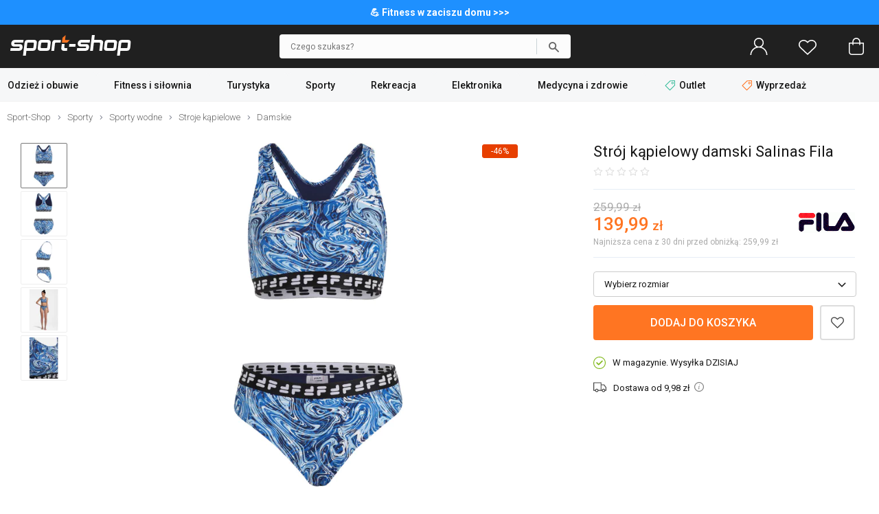

--- FILE ---
content_type: text/css
request_url: https://www.sport-shop.pl/templates/shop/dist/style-1769260732.min.css
body_size: 39166
content:
@charset "UTF-8";@font-face{font-family:svg-icons;src:url(../fonts/svg-icons4.eot);src:url(../fonts/svg-icons4.eot?#iefix) format("embedded-opentype"),url(../fonts/svg-icons4.woff) format("woff"),url(../fonts/svg-icons4.ttf) format("truetype"),url(../fonts/svg-icons4.svg#svg-icons) format("svg");font-weight:400;font-style:normal}.phone{display:none!important}@media (max-width:767px){.phone{display:block!important}.nophone{display:none!important}}@media (min-width:768px) and (max-width:991px){.notablet{display:none!important}}@media (min-width:992px){.nodesktop{display:none!important}}.hidden{display:none}.hidden.in{display:block}@media (max-width:991px){.collapse{display:none}}.collapse_all{display:none}@media (max-width:767px){.collapse_phone{display:none}}.collapse.in,.collapse_all.in,.collapse_phone.in{display:block}html{font-size:13px;font-family:Roboto,Arial,sans-serif;-ms-text-size-adjust:100%;-webkit-text-size-adjust:100%}body{margin:0;color:#161616;background:#fff}body.no-scroll{overflow:hidden}article,aside,details,figcaption,figure,footer,header,hgroup,main,menu,nav,section,summary{display:block}audio,canvas,progress,video{display:inline-block;vertical-align:baseline}audio:not([controls]){display:none;height:0}a{background-color:transparent;color:inherit;text-decoration:none}a:active,a:hover{outline:0}b,optgroup,strong{font-weight:700}h1{font-size:1.8462em}small{font-size:80%}sub,sup{font-size:75%;line-height:0;position:relative;vertical-align:baseline}sup{top:-.5em}sub{bottom:-.25em}img{border:0}svg:not(:root){overflow:hidden}hr{box-sizing:content-box;height:0}button,input,optgroup,select,textarea{color:inherit;font:inherit;margin:0}button{overflow:visible}button,select{text-transform:none}button,html input[type=button],input[type=reset],input[type=submit]{-webkit-appearance:button;cursor:pointer}button[disabled],html input[disabled]{cursor:default}button::-moz-focus-inner,input::-moz-focus-inner{border:0;padding:0}input{line-height:normal;outline:0}input[type=checkbox],input[type=radio]{box-sizing:border-box;padding:0}input[type=number]::-webkit-inner-spin-button,input[type=number]::-webkit-outer-spin-button{height:auto}input[type=search]{-webkit-appearance:textfield;box-sizing:content-box}input[type=search]::-webkit-search-cancel-button,input[type=search]::-webkit-search-decoration{-webkit-appearance:none}input[type=email],input[type=password],input[type=tel],input[type=text]{-webkit-appearance:none;border-radius:0}fieldset{border:0;margin:0 2px;padding:.35em .625em .75em}legend{border:0;padding:0}textarea{overflow:auto;outline:0}form,h1,h2,h3,h4,h5,h6{margin:0;padding:0}ol,ul{position:relative}a:hover{text-decoration:underline;color:inherit}a.zwijak{text-decoration:underline}.container{min-width:320px;max-width:1280px;margin:0 auto;padding:0 10px;box-sizing:border-box}.container.no-padding{padding:0}#main_wrapper{padding:16px 0 50px;clear:both}#column_left{position:relative;width:100%;float:left;overflow:hidden}@media (min-width:992px) and (max-width:1209px){.container{width:1000px}#column_left{width:20%}}#breadcrumb,#column_right{display:none}#content:after{content:"";clear:both;display:table}#content_left{position:relative;float:left;box-sizing:border-box;width:100%;padding:0 5px}#content_right{width:100%;padding:20px 0;position:relative;float:left;box-sizing:border-box}#content_box{padding:0 0 15px;margin-bottom:10px;position:relative}#content_box:after{content:"";display:table;clear:both}#no_breadcrumb{clear:both}.box_manufacturer_desc{padding:70px 10px 0;color:#888;font-size:12px;font-weight:300;line-height:16px;overflow:hidden;text-align:justify;display:none}.box_manufacturer_desc .one{display:none}@media (min-width:992px){#main_wrapper{padding-top:0}#content_right{padding:0 0 20px 30px;width:80%}#breadcrumb{display:block;clear:both;margin:15px 0 30px;color:#666;font-weight:300}#breadcrumb .item:not(:first-of-type):before{font-family:svg-icons!important;font-style:normal!important;font-weight:400!important;font-variant:normal!important;text-transform:none!important;speak:none;line-height:1;-webkit-font-smoothing:antialiased;-moz-osx-font-smoothing:grayscale;content:">";font-size:11px;margin:0 6px 0 7px;position:relative;top:1px;color:#707483}#breadcrumb a{display:inline-block}#no_breadcrumb{padding-top:15px}.box_manufacturer_desc{padding:7px 0 5px;height:28px;width:100%;font-size:13px}.box_manufacturer_desc .one{display:block;float:right;height:16px}}.box_manufacturer_desc .more_desc_box_listing{display:none}@media (min-width:992px){.box_manufacturer_desc .more_desc_box_listing{display:block;clear:right;float:right;cursor:pointer}.box_manufacturer_desc.with_image{height:60px}.box_manufacturer_desc.with_image .one{height:48px}}.box_manufacturer_desc .less_desc_box_listing{display:none;cursor:pointer;text-decoration:underline}.box_manufacturer_desc .image{height:60px;float:right}.box_manufacturer_desc .image img{margin:5px 12px 7px 15px;max-width:130px;max-height:60px;width:auto;height:auto}.box_manufacturer_desc.with_image .image{float:left}.box_manufacturer_desc.with_image .image img{margin:2px 15px 7px 0}.box_manufacturer_desc.expand{height:auto;line-height:20px}.box_manufacturer_desc.expand b,.box_manufacturer_desc.expand strong{font-weight:500}.box_manufacturer_desc.expand .more_desc_box_listing{display:none}.box_manufacturer_desc.expand .less_desc_box_listing{display:inline}.box_manufacturer_desc p{margin:4px 0 10px}.box_manufacturer_desc h2,.box_manufacturer_desc h3,.box_manufacturer_desc h4{display:block;font-weight:500;font-size:18px;padding-top:5px;padding-bottom:2px;line-height:22px;text-align:left}@media (min-width:992px){.box_manufacturer_desc:not(.expand) br{display:none}.box_manufacturer_desc:not(.expand) p{display:inline;margin-top:0}.box_manufacturer_desc:not(.expand) h2,.box_manufacturer_desc:not(.expand) h3,.box_manufacturer_desc:not(.expand) h4{font-weight:inherit;display:inline;font-size:inherit;padding:0;line-height:16px}.box_manufacturer_desc:not(.expand) b,.box_manufacturer_desc:not(.expand) strong{font-weight:inherit}.box_manufacturer_desc{display:block}}.xmobile .box_manufacturer_desc{display:block;font-size:11px;color:#666;line-height:15px}.xmobile .box_manufacturer_desc h2,.xmobile .box_manufacturer_desc h3,.xmobile .box_manufacturer_desc h4{font-size:16px}.rating{text-align:center;padding:5px 0 0;color:#aaa;font-weight:300}.rating a:hover{text-decoration:none;color:#e48600}.rating a:hover .review_star_blank:before{color:#ffc60a}.rating a:hover .review_star:before,.rating a:hover .review_star_half:before{color:#ffa40b}.rating span{position:relative;top:-3px}.dostepnosc{color:#666}.dostepnosc a{text-decoration:underline;color:#3376b9}.dostepnosc a:hover{text-decoration:underline;color:#000}.dostepnosc span{padding-left:2px;font-weight:500;color:#3376b9;font-size:12px}.cena{color:#ff7522;font-weight:700;font-size:15px}.cena .cena_old{color:#aaa;font-weight:300;text-decoration:line-through;margin-left:8px;font-size:13px}.cena .cena_lowest{display:block;color:#aaa;font-weight:300;font-size:11px;padding-top:7px}.nazwa a{font-weight:300}.stickers{position:absolute;bottom:5px;opacity:.9}.stickers .sticker{border:1px solid #000;color:#000;font-size:11px;width:45px;line-height:16px;display:inline-block;text-align:center;border-radius:3px}@media (min-width:992px){.nazwa a{font-weight:400}.stickers{position:static;display:block;min-height:20px;text-align:center;opacity:1}.stickers .sticker{font-size:12px;line-height:18px;width:50px}}.stickers .sticker_promo{border-color:#e73f00;background-color:#e73f00;color:#fff}.stickers .sticker_outlet{border-color:#c7c7c7;background-color:#fff;color:#707483}.stickers .sticker_bestseller{border-color:#119e00;background-color:#119e00;color:#fff;width:auto;padding:0 10px}.stickers .sticker_gratis{border:0;display:inline-block;margin-bottom:10px}.stickers .sticker_gratis svg{width:40px;height:40px;fill:#85bb22;background:hsla(0,0%,100%,.9);padding:5px;border-radius:5px}.products_last_reviews,.products_recommendation{margin-bottom:30px;position:relative;clear:both;left:-10px;width:calc(100% + 20px)}.products_last_reviews header,.products_recommendation header{margin-bottom:15px;margin-left:10px}@media (min-width:992px){.stickers .sticker_gratis{margin:20px 0 0}.products_last_reviews,.products_recommendation{left:auto;width:auto}.products_last_reviews header,.products_recommendation header{margin-bottom:15px;margin-left:0}}.products_last_reviews .title,.products_last_reviews h2,.products_last_reviews h4,.products_recommendation .title,.products_recommendation h2,.products_recommendation h4{white-space:nowrap;vertical-align:middle}.products_last_reviews .title,.products_last_reviews h2,.products_last_reviews h2 a,.products_last_reviews h4 a,.products_recommendation .title,.products_recommendation h2,.products_recommendation h2 a,.products_recommendation h4 a{font-size:19px;font-weight:500}.products_last_reviews .item_carousel,.products_last_reviews .item_index_products,.products_recommendation .item_carousel,.products_recommendation .item_index_products{position:relative;font-size:0}.products_last_reviews .item_carousel .item,.products_last_reviews .item_index_products .item,.products_recommendation .item_carousel .item,.products_recommendation .item_index_products .item{width:50%;text-align:left;padding:15px 20px 0 0;box-sizing:border-box;transition:box-shadow ease-in;display:inline-block;font-size:13px}@media (min-width:768px){#column_right{position:relative;width:18.1%;float:right;overflow:hidden;display:block}#content_left{width:81.9%;padding:0 15px 0 0}#content_box{padding:0 10px 15px}.products_last_reviews .item_carousel .item,.products_last_reviews .item_index_products .item,.products_recommendation .item_carousel .item,.products_recommendation .item_index_products .item{width:25%;padding:15px 30px 30px 0}#account.account_form{max-width:400px}}@media (min-width:1210px){#column_left{width:18%}#content_right{width:82%}.products_last_reviews .item_carousel .item,.products_last_reviews .item_index_products .item,.products_recommendation .item_carousel .item,.products_recommendation .item_index_products .item{width:20%;padding:15px 25px 30px}}.products_last_reviews .item_carousel .item a:focus,.products_last_reviews .item_index_products .item a:focus,.products_recommendation .item_carousel .item a:focus,.products_recommendation .item_index_products .item a:focus{outline:0}.products_last_reviews .item_carousel .item:hover a,.products_last_reviews .item_index_products .item:hover a,.products_recommendation .item_carousel .item:hover a,.products_recommendation .item_index_products .item:hover a{text-decoration:none}.products_last_reviews .item_carousel .item:hover .button_wishlist,.products_last_reviews .item_index_products .item:hover .button_wishlist,.products_recommendation .item_carousel .item:hover .button_wishlist,.products_recommendation .item_index_products .item:hover .button_wishlist{opacity:1;transition:opacity .5s ease-out;visibility:visible}.products_last_reviews .item_carousel .item:hover .button_wishlist a,.products_last_reviews .item_index_products .item:hover .button_wishlist a,.products_recommendation .item_carousel .item:hover .button_wishlist a,.products_recommendation .item_index_products .item:hover .button_wishlist a{color:initial;text-decoration:initial}.products_last_reviews .image,.products_recommendation .image{position:relative;margin-bottom:10px}.products_last_reviews .image img,.products_recommendation .image img{width:100%;height:auto;display:block}.products_last_reviews .image .stickers,.products_recommendation .image .stickers{position:absolute;bottom:0}.products_last_reviews .nazwa,.products_recommendation .nazwa{height:2.846em;line-height:1.308em;overflow:hidden;white-space:initial}.products_last_reviews .nazwa a,.products_recommendation .nazwa a{font-size:13px;font-weight:300}.products_last_reviews .cena,.products_recommendation .cena{font-size:14px;font-weight:500;margin-top:4px}.products_last_reviews .cena .cena_old,.products_recommendation .cena .cena_old{font-size:14px}.products_last_reviews .button_wishlist,.products_recommendation .button_wishlist{position:absolute;right:-5px;top:-10px}.products_last_reviews.product_info,.products_recommendation.product_info{margin:0;padding-bottom:60px;position:relative}@media (min-width:992px){.products_last_reviews .button_wishlist,.products_recommendation .button_wishlist{opacity:0;visibility:hidden;right:0}.products_last_reviews.product_info,.products_recommendation.product_info{margin:0 20px 100px;padding-bottom:0}}.products_last_reviews.product_info header,.products_recommendation.product_info header{margin-bottom:20px}.products_last_reviews.product_info .item,.products_recommendation.product_info .item{padding-bottom:0}.products_last_reviews.products_last_reviews,.products_recommendation.products_last_reviews{margin:80px 0 0}.products_last_reviews.products_last_reviews .item_index_products,.products_recommendation.products_last_reviews .item_index_products{padding-bottom:5px}.products_last_reviews.products_last_reviews .nazwa,.products_recommendation.products_last_reviews .nazwa{text-overflow:ellipsis;white-space:nowrap;height:auto}.products_last_reviews.products_last_reviews .item,.products_recommendation.products_last_reviews .item{padding:10px 15px 0}.products_last_reviews.products_last_reviews .item a.no_hover,.products_last_reviews.products_last_reviews .item a.no_hover:hover,.products_recommendation.products_last_reviews .item a.no_hover,.products_recommendation.products_last_reviews .item a.no_hover:hover{text-decoration:inherit;color:inherit}.products_last_reviews.products_last_reviews .review,.products_recommendation.products_last_reviews .review{position:relative;border:1px solid #ebebeb;border-radius:3px;padding:16px;background-color:#f7f7f7;margin-top:12px}.products_last_reviews.products_last_reviews .review:after,.products_last_reviews.products_last_reviews .review:before,.products_recommendation.products_last_reviews .review:after,.products_recommendation.products_last_reviews .review:before{bottom:100%;left:17px;border:solid transparent;content:" ";height:0;width:0;position:absolute;pointer-events:none}.products_last_reviews.products_last_reviews .review:after,.products_recommendation.products_last_reviews .review:after{border-color:rgba(247,247,247,0);border-bottom-color:#f7f7f7;border-width:7px;margin-left:-7px}.products_last_reviews.products_last_reviews .review:before,.products_recommendation.products_last_reviews .review:before{border-color:rgba(235,235,235,0);border-bottom-color:#e5e5e5;border-width:8px;margin-left:-8px}.products_last_reviews.products_last_reviews .review .username,.products_recommendation.products_last_reviews .review .username{max-width:110px;overflow:hidden;text-overflow:ellipsis;white-space:nowrap}.products_last_reviews.products_last_reviews .review .score,.products_recommendation.products_last_reviews .review .score{position:absolute;top:16px;right:16px}.products_last_reviews.products_last_reviews .review .review_star:before,.products_last_reviews.products_last_reviews .review .review_star_blank:before,.products_recommendation.products_last_reviews .review .review_star:before,.products_recommendation.products_last_reviews .review .review_star_blank:before{font-size:10px}.products_last_reviews.products_last_reviews .review .text,.products_recommendation.products_last_reviews .review .text{font-size:12px;font-weight:300;margin-top:12px;text-align:justify;line-height:16px;max-height:76px;overflow:hidden}#mail2{display:none}.select_wrapper{border:1px solid #ccc;border-radius:4px;display:inline-block;overflow:hidden;vertical-align:middle;position:relative}@media (max-width:1209px){.products_last_reviews .image img,.products_recommendation .image img{max-width:100%}.select_wrapper{margin:0}}.select_wrapper select{border:0;padding:0 40px 0 7px;width:auto;height:32px;line-height:25px;background:url(../../../images/background-icons.svg) 94% 50%/20px auto no-repeat #fff;cursor:pointer;-moz-appearance:none;appearance:none;-webkit-appearance:none}.select_wrapper select::-ms-expand{display:none}@media (min-width:992px){.select_wrapper select{height:29px}}.select_wrapper button{background-color:transparent;border:none;padding:10px 15px;font-size:13px;width:100%;text-align:left}.select_wrapper button:after{font-family:svg-icons!important;font-style:normal!important;font-weight:400!important;font-variant:normal!important;text-transform:none!important;speak:none;line-height:1;-webkit-font-smoothing:antialiased;-moz-osx-font-smoothing:grayscale;content:"e";font-size:20px;position:absolute;right:10px;margin-top:-2px}#search_no_result h3{color:#f97f00;font-weight:700;font-size:14px;padding:10px 0 20px}#search_no_result div{margin-left:20px}#search_no_result ul{line-height:20px}.content_head h2{font-size:16px;padding-bottom:15px;font-weight:400}.content_head h1{font-size:20px;padding-bottom:15px;font-weight:400}.nag_raty{font-size:14px;border-bottom:1px solid #dedede;padding:5px 0;font-weight:700}.punkt_raty ol li,.punkt_raty ul li{padding-bottom:5px}.nag_help{font-size:18px;padding-bottom:5px;font-weight:400}.text_help{padding:5px 0 30px 15px}@media (max-width:767px){.text_help{padding:5px 0 30px}}.text_help img{max-width:100%}.smallText{font-size:11px;font-weight:700;color:#666}#admin_model{display:none}.review_star:before{font-family:svg-icons!important;font-style:normal!important;font-weight:400!important;font-variant:normal!important;text-transform:none!important;speak:none;line-height:1;-webkit-font-smoothing:antialiased;-moz-osx-font-smoothing:grayscale;content:"g";font-size:14px;color:#ffc60a;position:relative}.review_star_blank:before{font-family:svg-icons!important;font-style:normal!important;font-weight:400!important;font-variant:normal!important;text-transform:none!important;speak:none;line-height:1;-webkit-font-smoothing:antialiased;-moz-osx-font-smoothing:grayscale;content:"a";font-size:14px;color:#ddd;position:relative}.review_star_half:before{font-family:svg-icons!important;font-style:normal!important;font-weight:400!important;font-variant:normal!important;text-transform:none!important;speak:none;line-height:1;-webkit-font-smoothing:antialiased;-moz-osx-font-smoothing:grayscale;content:"f";font-size:14px;color:#ffc60a;position:relative}.messageStackError{border:1px solid #f16048;border-radius:2px;background-color:#fdf4f2;color:#dd2c00;font-weight:500}.messageStackError:before{content:"!"}.messageStackSuccess:before{content:"y"}.messageStackWarning:before{content:"m"}.messageStackError ul,.messageStackSuccess ul,.messageStackWarning ul{list-style-type:none;line-height:22px;margin:6px 0!important;padding-left:40px}.messageStackError,.messageStackSuccess,.messageStackWarning{margin-bottom:15px;padding-right:20px;position:relative}.messageStackError:before,.messageStackSuccess:before,.messageStackWarning:before{font-family:svg-icons!important;font-style:normal!important;font-weight:400!important;font-variant:normal!important;text-transform:none!important;speak:none;line-height:1;-webkit-font-smoothing:antialiased;-moz-osx-font-smoothing:grayscale;position:absolute;margin:8px 0 0 12px;font-size:17px}.messageStackError .cart_unavailable_products{list-style-type:circle!important;padding-left:10px;color:#161616}.tooltip{cursor:pointer}.tooltip_i:before{font-family:svg-icons!important;font-style:normal!important;font-weight:400!important;font-variant:normal!important;text-transform:none!important;speak:none;line-height:1;-webkit-font-smoothing:antialiased;-moz-osx-font-smoothing:grayscale;content:"m";color:#3987d4;font-size:16px;margin-left:6px;position:relative;top:-1px;vertical-align:middle}#tooltip{text-align:left;font-weight:300;color:#161616;background:#fcfcfc;position:absolute;border-radius:4px;z-index:100;padding:8px 15px;border:1px solid #cad3d7;box-shadow:0 0 5px 1px rgba(0,0,0,.2)}#tooltip:after{width:0;height:0;border-left:10px solid transparent;border-right:10px solid transparent;border-top:10px solid #cad3d7;content:'';position:absolute;left:50%;bottom:-10px;margin-left:-10px}#tooltip.top:after{border-top-color:transparent;border-bottom:10px solid #cad3d7;top:-20px;bottom:auto}#tooltip.left:after{left:10px;margin:0}#tooltip.right:after{right:10px;left:auto;margin:0}.acp_actions{display:none}@media (min-width:1210px){.acp_actions{display:block}.acp_actions .title{position:fixed;right:0;z-index:9033;box-shadow:0 0 13px -1px rgba(66,68,90,.3);background-color:#fff;padding:3px 10px;border-radius:7px;border:1px solid #ddd;font-size:12px;color:#747474;margin:2px}.acp_actions .acp_links{position:fixed;right:0;text-align:right;line-height:20px;z-index:9033;opacity:0}.acp_actions .acp_links .row:not(:first-child){padding-top:12px}.acp_actions .acp_links a{display:inline-block;cursor:pointer;text-decoration:none}.acp_actions .acp_links a:hover{text-decoration:underline}.acp_actions .acp_links:hover{background-color:#fff;border:1px solid #ddd;border-width:0 0 1px 1px;border-radius:0 0 0 10px;padding:9px;opacity:1}}iframe[name=google_conversion_frame]{height:0!important;width:0!important;line-height:0!important;font-size:0!important;margin-top:-13px;float:left}img.lazyload,img.lazyloading{background:url(../../../images/loader.svg?v=2) center/50px 50px no-repeat;min-width:50px;min-height:50px;position:relative}@-webkit-keyframes spin{100%{-webkit-transform:rotate(360deg)}}@keyframes spin{100%{-webkit-transform:rotate(360deg);transform:rotate(360deg)}}body.form-submit{overflow:hidden}body.form-submit:before{content:"";background:url(../../../images/loader.svg?v=2) center/80px no-repeat;display:block;width:80px;height:80px;position:fixed;left:calc(50% - 40px);top:calc(50% - 40px)}body.form-submit>*{opacity:.1;pointer-events:none}div.loading{position:relative;overflow:hidden}div.loading:before{content:"";background:url(../../../images/loader.svg?v=2) center no-repeat;display:block;width:80px;height:80px;position:absolute;left:calc(50% - 40px);top:calc(50% - 40px)}div.loading>*{opacity:.1;pointer-events:none}a#CybotCookiebotDialogPoweredbyCybot,div#CybotCookiebotDialogHeader,div#CybotCookiebotDialogPoweredByText{display:none}@media screen and (min-width:601px){div#CybotCookiebotDialog{max-width:650px}}div#CybotCookiebotDialogNav{padding-top:10px}div#CybotCookiebotDialog *{font-size:14px}div#CybotCookiebotDialog.CybotCookiebotDialogActive+#CybotCookiebotDialogBodyUnderlay{opacity:.65}.askspot-chat-widget{z-index:30!important}.showSuperSpecialPrice{border:1px solid #b4d09b;background-color:#f3f8ef;color:#468847;padding:8px 15px;border-radius:5px;margin-top:10px;line-height:2em}.messageStackSuccess{border:1px solid #468847;border-radius:2px;background-color:#eff5ea;color:#468847;font-weight:500}.login_page{margin:0 10px}.login_page .content_head{margin-bottom:10px}.login_page .login{margin-bottom:20px}@media (min-width:992px){.login_page{display:flex;justify-content:space-around}.login_page .btn{width:100%;box-sizing:border-box}.login_page .login{flex:1 1;border-right:1px solid #eee;padding:0 10%}}.login_page .register{border-top:1px solid #eee;padding-top:30px}.login_page .register .buttons{margin:0 0 30px}.login_page .register ul{list-style:none;padding:0 0 0 40px}.login_page .register ul li{line-height:2.2em}.login_page .register ul li:before{font-family:svg-icons!important;font-style:normal!important;font-weight:400!important;font-variant:normal!important;text-transform:none!important;speak:none;line-height:1;-webkit-font-smoothing:antialiased;-moz-osx-font-smoothing:grayscale;position:absolute;content:"y";font-size:18px;left:10px;margin-top:5px;color:#0c9601}#account.account_form .change_password_input{position:relative}#account.account_form .change_password_input .change_password_link{position:absolute;top:12px;right:15px;text-decoration:underline}@media (min-width:768px){#account.center{margin:0 auto}}#account .form input[type=password],#account .form input[type=text]{width:100%}#account .form .street_address_wrapper{float:left;width:70%}#account .form .street_address_number_wrapper{float:left;width:30%;padding-left:10px;box-sizing:border-box}#account .form .city_wrapper{float:left;width:65%;padding-left:10px;box-sizing:border-box;position:relative}#account .form .city_wrapper .field-suggestions{left:10px}#account .form .postcode_wrapper{float:left;width:35%;position:relative}#account .address_table{margin:20px 0 0}#account .address_table .btn-del-address{margin-top:10px}#account .table_order_info{width:100%;margin-bottom:20px}#account .table_order_info td{padding-left:15px;line-height:20px}#account .table_order_info>tbody>tr:first-child td{border-bottom:1px solid #dedede;font-weight:500;font-size:14px;padding-left:0}#account .table_order_info .table_order_products{margin-left:-15px}#account .table_order_info .table_order_products td{padding:2px 6px}#account .table_order_info .table_order_products>tbody>tr:first-child td{background-color:#3987d4;color:#fff;padding:2px 6px}#account .table_order_info .table_order_totals{width:100%;margin-top:10px}#account .table_order_info .table_order_totals>tbody>tr>td{display:block;padding-left:0}#account .table_order_info .table_order_nr_nadania{width:100%;margin-top:10px}#account .table_order_info .table_order_status{margin-left:-15px}#account .table_order_info .table_order_status td{padding:2px 6px;background-color:#f7f7f7}#account .table_order_info .table_order_status>tbody>tr:first-child td{background-color:#c1c7ce;color:#fff;padding:2px 6px}#password_recovery #content_box{text-align:center;padding-top:20px}#password_recovery .info{margin-bottom:20px}#account-filter-cat .content ul li svg{position:relative;top:2px;padding-right:5px}@media (min-width:992px){.login_page .register{border:0;flex:1 1;padding:0 10%}.login_page .register .buttons{margin-right:40px}#account-filter-cat .content ul li{line-height:35px}#account-filter-cat .content ul li svg{padding-right:10px}#account-orders{max-width:850px}#account-orders .order-listing:hover{text-decoration:none;box-shadow:rgba(0,0,0,.15) 0 2px 4px 0}}#account-orders .order-listing{display:flex;border:1px solid #eee;border-radius:15px;margin-bottom:20px;overflow:hidden;box-shadow:rgba(0,0,0,.05) 0 2px 4px 0;position:relative}#account-orders .order-listing .info{flex:0 1;background-color:#f9f9f9;padding:0 20px 5px;min-width:170px;max-width:300px}#account-orders .order-listing .info .status{font-weight:700}#account-orders .order-listing .info .value{font-weight:700}#account-orders .order-listing .info svg{width:16px;height:16px;margin-right:5px;position:relative;top:3px}#account-orders .order-listing .image{align-self:center;display:flex;margin:0 auto}#account-orders .order-listing .image .photo{flex:1 1;padding:10px 20px;display:flex}#account-orders .order-listing .image .photo img{width:auto;max-width:100%;height:auto;max-height:100px;vertical-align:middle}#account-orders .order-listing .image .photo span{padding-left:40px;align-self:center;font-weight:300}#account-orders .order-listing .image .count-products{border:1px solid #eee;display:inline-block;height:35px;width:35px;line-height:35px;border-radius:10px;position:absolute;bottom:10px;right:10px;background-color:#eee;text-align:center;font-weight:700}@media (min-width:768px){#account-orders .order-listing .info{min-width:220px}#account-orders .order-listing .image{margin:0}#account-orders .order-listing .image .count-products{height:45px;width:45px;line-height:45px}}#account-orders .order-listing .image .more{position:absolute;right:5px;top:10px;background-color:#fff;border-radius:50%;width:29px;height:29px;text-align:center}#account-orders .order-listing .image .more svg{height:17px;width:17px;fill:#4f4f4f;position:relative;top:5px}#account-orders .navigation_page{padding-top:20px;text-align:center}.address-selection{min-height:100px}.fancybox-address-change .fancybox-stage{bottom:0;background:0 0}.fancybox-address-change .fancybox-slide{padding:0}.modal_content.modal-mobile-fullscreen{min-width:500px}@media (max-width:767px){.modal_content.modal-mobile-fullscreen{width:100%;height:100%;min-width:100%;-ms-scroll-chaining:none;overscroll-behavior:contain;border-radius:0}.modal_content.modal-mobile-fullscreen .modal_body{padding:5px 15px 50px;position:relative}}.modal_content.address-selection-modal .btn-checkout-new-address{margin-bottom:10px;font-size:14px}.modal_content.address-selection-modal label{cursor:pointer}.modal_content.address-selection-modal .address{padding:15px 10px 5px 15px;font-size:14px;line-height:20px;border:1px solid #d9d9d9;border-radius:4px;margin-bottom:10px;position:relative;cursor:pointer}.modal_content.address-selection-modal .address:hover:not(.selected){box-shadow:inset 0 0 0 1px #d9d9d9}.modal_content.address-selection-modal .address.selected{border:1px solid #4caf50;box-shadow:inset 0 0 0 1px #4caf50}.modal_content.address-selection-modal .address .content{width:100%;display:inline-block;position:relative}.modal_content.address-selection-modal .address .buttons{width:100%;border-top:1px solid #eee;padding-top:10px;text-align:right}.modal_content.address-selection-modal .address .buttons .btn{width:45%;padding:.6em 1.2em;margin-right:5px;background:0 0;color:#444}@media (min-width:992px){#account-orders .order-listing .info .status{font-size:14px}.modal_content.address-selection-modal .address{padding:16px 16px 7px}.modal_content.address-selection-modal .address .buttons .btn{width:auto}}.modal_content.address-selection-modal .address .buttons .btn:hover{background:#d9d9d9}.modal_content.address-selection-modal .form{margin:0 auto}.modal_content.address-selection-modal .default-address{position:relative;float:right;padding:0 0 10px 30px;font-size:11px}.modal_content.address-selection-modal .default-address .default-shipping{color:green}.modal_content.address-selection-modal .default-address .default-payment{color:red}.modal_content.address-selection-modal .messageStackWarning{min-height:20px;border:1px solid #eee;margin-bottom:5px;padding:12px 4px 0 10px}.modal_content.address-selection-modal .messageStackWarning .btn{margin-left:10px}.article_head h1{font-size:24px;font-weight:400;margin-bottom:15px;padding-bottom:5px}.article_content{font-size:14px;font-weight:300;line-height:22px}.article_content img{width:auto;height:auto;max-width:100%}.article_content .listing img{width:200px}#articles .listing2 .image{width:22%}#articles .listing2 .content{width:78%}#articles .listing2 .content .nazwa h3{font-size:24px}#articles .listing2 .content .info{height:50px}#articles .listing2 .content .description{text-align:justify;height:100px}.help_head h1{font-size:24px;padding-bottom:5px;margin-left:10px;margin-bottom:15px;font-weight:400}.help_content{font-size:14px;font-weight:300;line-height:22px;margin-left:10px}.help_content h2{font-size:18px;margin-bottom:12px;font-weight:400}.help_content b,.help_content strong{font-weight:500}.help_content a{text-decoration:underline}.help_content p{margin:5px 0 20px}.help_content img{max-width:100%;height:auto}.help_content ol,.help_content ul{margin:0 0 20px}.help_content ol ol,.help_content ol ul,.help_content ul ol,.help_content ul ul{margin:0 0 4px}.help_content ol li{padding-bottom:7px}@media (max-width:767px){.modal_content.address-selection-modal .modal_content{height:100%;border-radius:0;position:relative}.modal_content.address-selection-modal .modal_body{padding-bottom:70px}.modal_content.address-selection-modal .modal_footer{background:#fff;border-top:2px dotted #d9d9d9;border-radius:0;bottom:0;position:fixed;width:100%;height:78px;z-index:2}.help_content table td{display:inline-block}}.help_content .mobile_no_rwd td{display:table-cell}.help_content .polityka_accordion{padding-top:10px;position:relative}.help_content .polityka_accordion .accordion{-webkit-user-select:none;-moz-user-select:none;-ms-user-select:none;user-select:none;cursor:pointer;border:1px solid #dedede;border-width:0 0 1px;padding:0 0 15px 35px;margin:0 0 15px}.help_content .polityka_accordion .accordion:before{font-family:svg-icons!important;font-style:normal!important;font-weight:400!important;font-variant:normal!important;text-transform:none!important;speak:none;line-height:1;-webkit-font-smoothing:antialiased;-moz-osx-font-smoothing:grayscale;position:absolute;content:"h";color:#aaa;font-size:19px;padding-left:5px;padding-top:2px;left:0}.help_content .polityka_accordion .accordion.rozwiniety:before{content:"i"}.help_content .polityka_accordion .collapse{display:none;margin-bottom:20px;border-bottom:1px solid #dedede}.help_content .polityka_accordion .collapse.in{display:block}.poradniki_boxy{float:left;border-left:1px solid #eee;width:165px;padding:0 15px;margin-top:20px}.poradniki_boxy div{height:235px;border-bottom:1px solid #eee;padding:0 10px;overflow:hidden}#autocomplete-search-container{position:fixed;display:none;top:0;bottom:0;left:0;right:0;background-color:#fff;z-index:990}#autocomplete-search-container.opened{display:block}#autocomplete-search-container.with-results{bottom:0}#autocomplete-search-container #autocomplete-search-input{display:flex;border-bottom:1px solid #dcdcdc}#autocomplete-search-container #autocomplete-search-input .back{align-self:center;padding:0 10px;cursor:pointer;-webkit-tap-highlight-color:transparent}@media (min-width:992px){#autocomplete-search-container{display:block;flex:1 1 auto;position:relative;background-color:transparent}#autocomplete-search-container.with-results{overflow:visible}#autocomplete-search-container #autocomplete-search-input{border:none}#autocomplete-search-container #autocomplete-search-input .back{display:none}}#autocomplete-search-container #autocomplete-search-input .back:before{font-family:svg-icons!important;font-style:normal!important;font-weight:400!important;font-variant:normal!important;text-transform:none!important;speak:none;-webkit-font-smoothing:antialiased;-moz-osx-font-smoothing:grayscale;content:"<";position:relative;font-size:30px;line-height:.9}#autocomplete-search-container #autocomplete-search-input #autocomplete-search-form{flex:1 1}#autocomplete-search-container #autocomplete-search-input #autocomplete-search-form.loading #autocomplete-search-term{background-image:url(../../../images/loader.svg);background-repeat:no-repeat;background-position:right 60px center;background-size:20px 20px;transition:none}#autocomplete-search-container #autocomplete-search-input #autocomplete-search-form #autocomplete-search-term{border:0;width:100%;font-size:14px;line-height:27px;margin-left:15px;padding:14px 50px 14px 0;box-sizing:border-box}#autocomplete-search-container #autocomplete-search-input #autocomplete-search-form .submit{display:none}@media (min-width:992px){#autocomplete-search-container #autocomplete-search-input #autocomplete-search-form #autocomplete-search-term{border:0;color:#666;font-size:12px;height:35px;width:100%;background-color:#fcfcfc;padding:0 62px 0 16px;box-sizing:border-box;display:inline;vertical-align:top;transition:.35s;border-radius:4px;margin-left:0}#autocomplete-search-container #autocomplete-search-input #autocomplete-search-form #autocomplete-search-term:focus{border-color:#f97f00}#autocomplete-search-container #autocomplete-search-input #autocomplete-search-form .submit{background:0 0;border:none;padding:0;width:50px;height:37px;position:absolute;top:0;right:0;transition:.35s;display:inline-block;box-sizing:border-box;text-align:center;cursor:pointer}#autocomplete-search-container #autocomplete-search-input #autocomplete-search-form .submit:after{border:1px solid #cad3d7;border-width:0 0 0 1px;content:"";height:23px;top:6px;left:0;padding-left:10px;position:absolute}#autocomplete-search-container #autocomplete-search-input #autocomplete-search-form .submit:before{font-family:svg-icons!important;font-style:normal!important;font-weight:400!important;font-variant:normal!important;text-transform:none!important;speak:none;-webkit-font-smoothing:antialiased;-moz-osx-font-smoothing:grayscale;content:"s";color:#666;font-size:15px;position:static;line-height:37px}#autocomplete-search-container #autocomplete-search-input #autocomplete-search-form .submit:hover::before{color:#f97f00}#autocomplete-search-container #autocomplete-search-input .clear{display:none}}#autocomplete-search-container #autocomplete-search-input .clear{border:0;background-color:#fff;padding:0 20px;-webkit-tap-highlight-color:transparent}#autocomplete-search-container #autocomplete-search-input .clear:before{font-family:svg-icons!important;font-style:normal!important;font-weight:400!important;font-variant:normal!important;text-transform:none!important;speak:none;line-height:1;-webkit-font-smoothing:antialiased;-moz-osx-font-smoothing:grayscale;content:"x";position:relative;font-size:18px;background-color:#ccc;border-radius:100%;color:#fff;display:block}#autocomplete-search-container #header-search-result-container{background:#fff}#autocomplete-search-container #header-search-result-container .header-search-result{min-height:150px}#autocomplete-search-container #header-search-result-container .suggestion-tab{display:flex;line-height:45px;height:45px;width:100%}@media (min-width:992px){#autocomplete-search-container #header-search-result-container{position:absolute;border:1px solid #ddd;margin-top:5px;border-radius:5px}#autocomplete-search-container #header-search-result-container .header-search-result{display:flex}#autocomplete-search-container #header-search-result-container .suggestion-tab{display:none}}#autocomplete-search-container #header-search-result-container .suggestion-tab a{flex:1 1 auto;justify-content:center;text-decoration:none;position:relative;text-align:center;-webkit-tap-highlight-color:transparent;cursor:pointer}#autocomplete-search-container #header-search-result-container .suggestion-tab a .title:after{content:"";display:block;position:absolute;bottom:-3px;height:0;left:5px;right:5px;border-bottom:0 solid #1a1a1a;border-right:4px solid transparent;border-left:4px solid transparent;transition:.1s;z-index:1}#autocomplete-search-container #header-search-result-container .suggestion-tab a.active .title:after{border-bottom-width:4px}#autocomplete-search-container #header-search-result-container .suggestions-container{border-top:1px solid #dcdcdc;margin-top:3px}#autocomplete-search-container #header-search-result-container .suggestions-container .suggestion-content-tab{display:none;width:100%;overflow:auto}@media (min-width:992px){#autocomplete-search-container #header-search-result-container .suggestions-container{border:none;margin-top:0;max-height:75vh;overflow-y:auto;flex:1 1 65%;width:21.2vw;padding:5px 0}#autocomplete-search-container #header-search-result-container .suggestions-container.with-additional{border-right:1px solid #dcdcdc}#autocomplete-search-container #header-search-result-container .suggestions-container .suggestion-content-tab{height:auto;position:static;overflow:hidden}}#autocomplete-search-container #header-search-result-container .suggestions-container .suggestion-content-tab.active{display:block}#autocomplete-search-container #header-search-result-container .suggestions-container .suggestion>div{padding:0 10px;display:flex;min-height:45px;align-items:center;box-sizing:border-box;cursor:pointer}#autocomplete-search-container #header-search-result-container .suggestions-container .suggestion>div:hover{background:#f6f6f6}#autocomplete-search-container #header-search-result-container .suggestions-container .suggestion:nth-child(n+13){display:none}#autocomplete-search-container #header-search-result-container .suggestions-container .suggestion a,#autocomplete-search-container #header-search-result-container .suggestions-container .suggestion a:focus,#autocomplete-search-container #header-search-result-container .suggestions-container .suggestion a:hover{cursor:pointer;text-decoration:none;width:100%;height:100%}#autocomplete-search-container #header-search-result-container .suggestions-container .suggestion a.item-with-image,#autocomplete-search-container #header-search-result-container .suggestions-container .suggestion a:focus.item-with-image,#autocomplete-search-container #header-search-result-container .suggestions-container .suggestion a:hover.item-with-image{display:flex;align-items:center}#autocomplete-search-container #header-search-result-container .suggestions-container .suggestion a.item-with-image .image,#autocomplete-search-container #header-search-result-container .suggestions-container .suggestion a:focus.item-with-image .image,#autocomplete-search-container #header-search-result-container .suggestions-container .suggestion a:hover.item-with-image .image{width:40px;height:40px;padding:4px 15px 4px 0;display:table-cell}#autocomplete-search-container #header-search-result-container .suggestions-container .suggestion a .label,#autocomplete-search-container #header-search-result-container .suggestions-container .suggestion a:focus .label,#autocomplete-search-container #header-search-result-container .suggestions-container .suggestion a:hover .label{max-height:65px;padding:5px 0;line-height:16px;width:auto}#autocomplete-search-container #header-search-result-container .suggestions-container .suggestion mark{background-color:transparent;font-weight:600}#autocomplete-search-container #header-search-result-container .suggestions-container .suggestion img{max-width:40px}#autocomplete-search-container #header-search-result-container .suggestions-container .suggestion .keyword{line-height:2;height:auto}#autocomplete-search-container #header-search-result-container .suggestions-container .suggestion .keyword a{padding:10px}#autocomplete-search-container #header-search-result-container .suggestions-container .suggestion .keyword:before{font-family:svg-icons!important;font-style:normal!important;font-weight:400!important;font-variant:normal!important;text-transform:none!important;speak:none;line-height:1;-webkit-font-smoothing:antialiased;-moz-osx-font-smoothing:grayscale;content:"c";font-size:13px;position:static;padding:0 15px 0 10px;color:#949494;vertical-align:text-top}#autocomplete-search-container #header-search-result-container .additional-suggestions{display:none}@media (min-width:992px){#autocomplete-search-container #header-search-result-container .suggestions-container .suggestion .keyword:before{padding:0 5px}#autocomplete-search-container #header-search-result-container .additional-suggestions{display:block;min-width:200px}#autocomplete-search-container #header-search-result-container .additional-suggestions .title{display:block;text-align:center;padding:10px 5px 2px;font-weight:500}#autocomplete-search-container #header-search-result-container .additional-suggestions .suggestion{line-height:2;padding:2px 10px 2px 12px}#autocomplete-search-container #header-search-result-container .additional-suggestions .suggestion:hover{background:#f6f6f6}#autocomplete-search-container #header-search-result-container .additional-suggestions .suggestion a,#autocomplete-search-container #header-search-result-container .additional-suggestions .suggestion a:focus,#autocomplete-search-container #header-search-result-container .additional-suggestions .suggestion a:hover{text-decoration:none;color:#333;display:inline-block;width:100%;height:100%}}#autocomplete-search-container #header-search-result-container .show-all{display:none}@media (min-width:992px){#autocomplete-search-container #header-search-result-container .show-all{display:flex;background-color:#ff7522;padding:.85em 1.5em;margin:5px;border-radius:5px;line-height:1;justify-content:center;color:#fff;text-decoration:none}#autocomplete-search-container #header-search-result-container .show-all:hover{background-color:#f35b00}}.btn{background:#ff7522;border-radius:4px;border:0;color:#fff;cursor:pointer;display:inline-block;font-size:13px;font-weight:400;line-height:1.5em;padding:.85em 1.3em;text-align:center;position:relative}@media (min-width:992px){.btn{line-height:1.2em;padding:.85em 1.5em}}.btn:hover{text-decoration:none;background-color:#f35b00;color:#fff}.btn-second{background-color:#37bc9b}.btn-second:hover{background-color:#2d987e}.btn-back{color:#6b6b6b;background:0 0;padding-left:0}.btn-back:before{content:"\2190  ";font-size:14px}.btn-back:hover{color:#454545;background:0 0}.btn-text{color:#161616;background:0 0}.btn-text:hover{color:#2d987e;background:0 0}.btn-add-show{background-color:#37bc9b;font-size:12px;padding:.6em 1.2em}.btn-add-show:hover{background-color:#2d987e}.btn-edit-address{font-size:12px;padding:.6em 1.2em;margin-right:5px}.btn-del-address{font-size:12px;padding:.6em 1.2em;background-color:#5d5d5d}.btn-del-address:hover{background-color:#000}.btn-to-wish-big,.btn-to-wish-small{background:hsla(0,0%,100%,.8);border-radius:100%;font-size:0;color:#444;padding:0;-webkit-tap-highlight-color:transparent}.btn-to-wish-big:hover,.btn-to-wish-small:hover{background:0 0;color:#000}.btn-to-wish-big:before,.btn-to-wish-small:before{font-family:svg-icons!important;font-style:normal!important;font-weight:400!important;font-variant:normal!important;text-transform:none!important;speak:none;line-height:1;-webkit-font-smoothing:antialiased;-moz-osx-font-smoothing:grayscale;content:"b";font-size:18px;padding:6px 6px 5px;position:static;display:block}@media (min-width:768px){#account-orders .order-listing .image .more{right:10px;top:15px}#account-orders .navigation_page{text-align:right}.btn-to-wish-big:before,.btn-to-wish-small:before{font-size:20px}}.btn-to-wish-big.wish-checked:before,.btn-to-wish-small.wish-checked:before{content:"u"}.btn-to-wish-big.wish-anim:before,.btn-to-wish-small.wish-anim:before{-webkit-animation:.5s ease-in-out both pulse-heart;animation:.5s ease-in-out both pulse-heart}.btn-to-wish-big.wish-anim:after,.btn-to-wish-small.wish-anim:after{-webkit-animation:.5s ripple-heart;animation:.5s ripple-heart;content:"";background:hsla(0,0%,97%,.8);width:30px;height:30px;position:absolute;left:0;top:0;border-radius:50%;z-index:1;opacity:0}.btn-to-wish-big{border:2px solid #ddd;border-radius:4px}.btn-to-wish-big:before{font-size:19px;padding:.73em}.btn-to-cart-small{font-size:13px;font-weight:500;padding:10px 0;text-transform:uppercase;width:100%;box-sizing:border-box}.btn-to-cart-big{font-size:16px;font-weight:500;padding:15px 0;width:100%;text-transform:uppercase}@media (min-width:992px){.btn-to-wish-big:hover,.btn-to-wish-small:hover{background:hsla(0,0%,92%,.8)}.btn-to-wish-big.wish-anim:after,.btn-to-wish-small.wish-anim:after{display:none}.btn-to-cart-big{padding:1em 1.5em}}.powiadom_dostepnosc.btn{font-size:16px;font-weight:500;width:100%;padding:20px 0;box-sizing:border-box}@media (min-width:768px){.powiadom_dostepnosc.btn{padding:1em 1.5em;margin:0}}.powiadom_dostepnosc.btn-small{font-size:13px;font-weight:500;padding:10px 0;text-transform:uppercase;width:100%;box-sizing:border-box}.btn-filter{width:100%;background-color:#37bc9b}.btn-filter:hover{background-color:#2d987e}.btn-filter-mobile{padding-top:7px;padding-bottom:7px;width:100%;background-color:#37bc9b}.btn-filter-mobile:hover{background-color:#2d987e}.btn-filter-reset{position:absolute;top:20px;right:14px;display:inline;width:auto;border:1px solid #ff7522;background:0 0;color:#ff7522;padding:3px 10px}@media (min-width:992px){.btn-filter-reset{position:static;display:block;width:100%;border:1px solid #ddd;padding:5px 0;box-sizing:border-box;color:#444;margin-top:20px}.btn-filter-reset:hover{background:#f6f6f6;border-color:#414141;color:#161616}}.btn-add-coupon{background-color:#f6f6f6;color:#333;font-size:11px;padding:.45em 1.2em;border-top-left-radius:0;border-bottom-left-radius:0}.btn-remove-coupon{background-color:#f6f6f6;color:#333;font-size:11px;padding-left:12px;padding-right:12px}.btn-add-coupon:hover,.btn-remove-coupon:hover{background-color:#ebebeb;color:#333}.btn-cart-next,.btn-checkout-next,.btn-payment-pay{background-color:#66bb6a;font-size:15px;font-weight:500;padding:1em 2.4em 1em 1.4em;text-transform:uppercase}.btn-cart-next:hover,.btn-checkout-next:hover,.btn-payment-pay:hover{background-color:#569f59}.btn-cart-next:after,.btn-checkout-next:after{font-family:svg-icons!important;font-style:normal!important;font-weight:400!important;font-variant:normal!important;text-transform:none!important;speak:none;line-height:1;-webkit-font-smoothing:antialiased;-moz-osx-font-smoothing:grayscale;position:absolute;content:">";font-size:15px;padding-left:.4em}.btn-cart-back,.btn-checkout-back{font-weight:400;border-bottom:1px solid #dbdbdb;border-radius:0;padding-bottom:.2em;padding-right:0}.btn-cart-back:before,.btn-checkout-back:before{font-family:svg-icons!important;font-style:normal!important;font-weight:400!important;font-variant:normal!important;text-transform:none!important;speak:none;line-height:1;-webkit-font-smoothing:antialiased;-moz-osx-font-smoothing:grayscale;content:"<";font-size:10px;padding-right:.2em;position:static}.btn-cart-back:hover,.btn-checkout-back:hover{border-color:#454545}.btn-cart-back{margin-left:8px}.btn-checkout-login{border:1px solid #c7c7c7;color:#161616;background-color:#fff}.btn-checkout-login:hover{background-color:#f8f8f8;color:#161616;box-shadow:inset 0 0 0 1px #c7c7c7}.btn-checkout-new-address{background-color:#6b6b6b;font-size:12px;padding:.5em 1.2em}.btn-checkout-new-address:hover{background-color:#454545}.btn-checkout-end{font-size:15px;font-weight:500;padding:1em 2.6em;text-transform:uppercase;letter-spacing:.05em;margin-bottom:10px}.btn-newsletter-footer{padding:0 1.2em;line-height:35px;font-size:15px;font-weight:400}.btn-payment-pay:after{font-family:svg-icons!important;font-style:normal!important;font-weight:400!important;font-variant:normal!important;text-transform:none!important;speak:none;line-height:1;-webkit-font-smoothing:antialiased;-moz-osx-font-smoothing:grayscale;position:absolute;content:">";padding-left:.4em}.buttons{overflow:hidden;margin-top:20px}.buttons p{margin:0}.buttons .prev{float:left}.buttons .next{float:right}#account .buttons .btn{width:100%;box-sizing:border-box}#account .buttons .next,#account .buttons .prev{float:none}#account .buttons .prev .btn{width:auto}#checkout_address .buttons,#checkout_pay_ship .buttons{clear:both;padding-top:30px;width:95%;margin:auto}#checkout_confirmation .buttons{text-align:center;margin-top:20px}@-webkit-keyframes ripple-heart{0%{opacity:1}100%{opacity:0;-webkit-transform:scale(4);transform:scale(4)}}@keyframes ripple-heart{0%{opacity:1}100%{opacity:0;-webkit-transform:scale(4);transform:scale(4)}}@-webkit-keyframes pulse-heart{0%,100%{-webkit-transform:scale(1);transform:scale(1)}50%{-webkit-transform:scale(1.4);transform:scale(1.4)}}@keyframes pulse-heart{0%,100%{-webkit-transform:scale(1);transform:scale(1)}50%{-webkit-transform:scale(1.4);transform:scale(1.4)}}.carousel{position:relative;margin-bottom:30px;clear:both}.carousel header{margin-bottom:15px}.carousel header h2{font-size:19px;font-weight:500}.carousel a:hover{text-decoration:none}.carousel .carousel-container{display:flex;overflow:hidden}.carousel .carousel-container:not(.tns-slider){gap:14px}.carousel .carousel-container .item:not(.tns-item){display:none}@media (max-width:767px){.buttons .prev{text-align:left;margin-top:5px}.buttons .next{width:100%;text-align:center}.buttons .btn{width:100%;padding-right:0;padding-left:0}.carousel .carousel-container .item:not(.tns-item):nth-child(-n+2){display:block;flex:1 1 50%}}@media (min-width:768px){.buttons{margin-top:10px}.carousel .carousel-container .item:not(.tns-item):nth-child(-n+3){display:block;flex:1 1 33%}}@media (min-width:992px){.carousel .carousel-container .item:not(.tns-item):nth-child(-n+4){display:block;flex:1 1 20%}}.blog-post-carousel .blog-item-wrapper{max-width:180px;padding:15px 5px 10px}@media (min-width:1210px){.carousel .carousel-container .item:not(.tns-item):nth-child(-n+5){display:block;flex:1 1 20%}.blog-post-carousel .blog-item-wrapper{padding:15px 25px 10px}#footer #footer_menu .footer_block{padding-left:45px}}.blog-post-carousel .blog-item .blog-item-bg{display:block;position:relative;overflow:hidden;border-radius:6px;width:180px;height:180px;max-width:100%}.blog-post-carousel .blog-item .blog-item-bg .blog-item-bg-wrapper,.blog-post-carousel .blog-item .blog-item-bg a{position:absolute;top:0;left:0;right:0;width:100%;height:100%}.blog-post-carousel .blog-item .blog-item-bg .blog-item-bg-wrapper{z-index:1;overflow:hidden;background-position:center;background-repeat:no-repeat;background-size:cover;transition:1s,-webkit-transform 1s}.blog-post-carousel .blog-item .blog-item-bg a{background:#000;opacity:.05}.blog-post-carousel .blog-item .blog-item-bg a span{text-indent:-9999px}.blog-post-carousel .blog-item a{display:flex;z-index:2;align-items:flex-end;font-size:13px;font-weight:500;line-height:16px}.blog-post-carousel .blog-item a span{width:100%;padding:10px 0;min-height:35px;text-overflow:ellipsis;overflow:hidden}.blog-post-carousel .blog-item:hover .blog-item-bg-wrapper{-webkit-transform:scale(1.075,1.075);transform:scale(1.075,1.075)}.blog-post-carousel .blog-item:hover .blog-item-bg-wrapper~a{opacity:0}.blog-post-carousel .tns-carousel .blog-item{width:auto}.checkbox{position:relative;width:18px;height:18px;background-clip:border-box;-webkit-appearance:none;-moz-appearance:none;appearance:none;margin:-.15px 10px 0 0;vertical-align:text-bottom;cursor:pointer;background-color:#fff;border:1px solid #d7d7d7;border-radius:3px;transition:background-color .25s}.checkbox:focus{outline:0}.checkbox:disabled{opacity:.65}.checkbox:checked:after{content:'';display:block;height:5px;width:9px;border:0 solid #414141;border-width:0 0 2px 2px;-webkit-transform:rotate(-45deg);transform:rotate(-45deg);position:absolute;top:3px;left:3px}.checkbox:checked{background-color:#fff;border-color:#414141}.checkbox-info:checked{background-color:#5bc0de;border-color:#5bc0de}.checkbox-info:checked:after{border-color:#fff}.checkbox-circle{border-radius:50%}.checkbox-sm{width:16px;height:16px}.checkbox-sm:checked:after{top:3px;left:3px;height:4px;width:7px}.checkbox-lg{width:22px;height:22px}.checkbox-lg:checked:after{top:4px;left:5px;height:5px;width:10px}.radio{position:relative;width:18px;height:18px;background-clip:border-box;-webkit-appearance:none;-moz-appearance:none;appearance:none;margin:-.15px 10px 0 0;vertical-align:text-bottom;cursor:pointer;border-radius:50%;border:1px solid #d7d7d7}.radio:focus{outline:0}.radio:disabled{opacity:.65}.radio:before{content:'';display:block;height:10px;width:10px;border-radius:50%;margin:3px 0 0 3px;opacity:0;-webkit-transform:scale(0);transform:scale(0);transition:.5s;background-color:#555}.radio:checked:before{opacity:1;-webkit-transform:scale(1);transform:scale(1)}.radio-info,.radio:checked{border:1px solid #d7d7d7}.radio-info:before{background-color:#5bc0de}.radio-info:checked{border:1px solid #5bc0de}.radio-sm{width:16px;height:16px}.radio-sm:checked:before{height:6px;width:6px;border-radius:50%;margin:2px 0 0 2px}.radio-lg{width:22px;height:22px}.radio-lg:checked:before{height:11px;width:11px;border-radius:50%;margin:3px 0 0 3px}#checkout_confirmation{clear:both;padding:25px 20px 0 40px}#checkout_confirmation th{font-weight:400;color:#666;text-align:right}#checkout_confirmation th:first-child{text-align:left}#checkout_confirmation .checkout_informations{display:flex;flex-direction:column}#checkout_confirmation .checkout_informations .left{display:contents}#checkout_confirmation .checkout_informations .produkty{margin-bottom:35px;width:100%;border-collapse:collapse;order:1}#checkout_confirmation .checkout_informations .produkty td,#checkout_confirmation .checkout_informations .produkty th{border-bottom:1px solid #dedede;padding:10px 7px}@media (min-width:768px){#checkout_confirmation .checkout_informations{flex-direction:row;align-items:stretch}#checkout_confirmation .checkout_informations .left{display:flex;flex-direction:column;flex:3;gap:1rem;order:1}#checkout_confirmation .checkout_informations .produkty td,#checkout_confirmation .checkout_informations .produkty th{padding:15px 10px}}#checkout_confirmation .checkout_informations .produkty td:last-child{font-weight:500}#checkout_confirmation .checkout_informations .produkty .image{width:35px}#checkout_confirmation .checkout_informations .produkty .image img{width:100%;height:auto}#checkout_confirmation .checkout_informations .produkty .cena_szt{text-align:right}@media (max-width:991px){#checkout_confirmation{padding:0}#checkout_confirmation .checkout_informations .produkty .cena_szt,.simple_page #no_breadcrumb{display:none}}#checkout_confirmation .checkout_informations .produkty .suma{text-align:right;white-space:nowrap}#checkout_confirmation .checkout_informations .produkt_dostawa{color:#f97f00;font-weight:500;text-decoration:underline}#checkout_confirmation .checkout_informations .payment{display:flex;gap:10%;border-bottom:1px solid #dedede;padding:40px 0 15px;order:3}@media (min-width:768px){#checkout_confirmation .checkout_informations .payment{border:0;display:block;padding:0}}#checkout_confirmation .checkout_informations .payment h4{font-size:14px;font-weight:500;margin:0 0 10px;text-wrap:nowrap;min-width:110px}@media (max-width:767px){#checkout_confirmation .checkout_informations .produkty .image{width:30px}#checkout_confirmation .checkout_informations .payment h4 .change{display:block;margin:3px 0 0}#checkout_confirmation .checkout_informations .address_rows .address_row h4 .change{display:block;margin:5px 0 0}}#checkout_confirmation .checkout_informations .order_total{padding-right:5px;display:table;margin:25px 0 0;width:100%;order:4}#checkout_confirmation .checkout_informations .order_total .row{display:table-row}#checkout_confirmation .checkout_informations .order_total .row>span{display:table-cell;padding-bottom:12px;white-space:nowrap;font-weight:500;text-align:right}#checkout_confirmation .checkout_informations .order_total .row .label{padding-right:30px;font-weight:400;text-align:left}#checkout_confirmation .checkout_informations .order_total .total{display:table-row}#checkout_confirmation .checkout_informations .order_total .total>span{display:table-cell;margin-left:20px}#checkout_confirmation .checkout_informations .order_total .total .label{padding-right:30px;font-weight:400;text-align:left;margin-top:5px}#checkout_confirmation .checkout_informations .order_total .total .total_sum{color:#f97f00;font-size:22px;white-space:nowrap;font-weight:500;text-align:right}#checkout_confirmation .checkout_informations .address_rows{order:2}#checkout_confirmation .checkout_informations .address_rows .address_row{display:flex;gap:10%}#checkout_confirmation .checkout_informations .address_rows .address_row h4{font-size:14px;font-weight:500;margin:0 0 8px;text-wrap:nowrap;min-width:110px}#checkout_confirmation .checkout_informations .address_rows .address_row .address{margin:0 0 40px;line-height:1.4em}#checkout_confirmation .checkout_informations .address_rows .address_row:last-child div{margin-bottom:0}@media (min-width:768px){#checkout_confirmation .checkout_informations .order_total{margin-left:auto;width:auto;margin-top:-50px}#checkout_confirmation .checkout_informations .address_rows{flex:1;order:2;border-left:1px solid #dedede;padding-left:40px;margin-left:40px}#checkout_confirmation .checkout_informations .address_rows .address_row{display:block}#checkout_confirmation .checkout_informations .order_total,#checkout_confirmation .checkout_informations .payment,#checkout_confirmation .checkout_informations .produkty{order:initial}}#checkout_confirmation .checkout_informations .change{margin-left:10px;font-size:11px;color:#888;font-weight:400;text-decoration:underline}#checkout_confirmation .comments{clear:both;padding:25px 0 10px 5px}#checkout_confirmation .comments span{font-style:italic;color:#666}.simple_page #header{height:auto}.simple_page #header #header-main{border:0;padding-bottom:0}.simple_page #header #header-main .container{flex-direction:column;padding-bottom:15px}.simple_page #header #header-main .container #header-mobile-nav-menu{display:none}.simple_page #header #header-main .container #header-logo .logo{height:30px}@media (min-width:992px){.simple_page #header #header-main .container{flex-direction:row;padding-bottom:18px}.simple_page #header #header-main .container #header-logo .logo{height:31px}}#checkout_progress{margin:25px 0 0;flex:1 1 auto;width:100%}#checkout_progress ul{list-style:none;padding:0;margin:0;display:flex}#checkout_progress ul li{position:relative;flex:1 1 auto}#checkout_progress ul li:not(:last-child):after{content:"";background-color:#aaa;height:1px;width:100%;position:absolute;top:13px;right:-50%}#checkout_progress ul li.before:after{background-color:#66bb6a}#checkout_progress ul li a:hover{text-decoration:none}#checkout_progress ul .step_nr{position:relative;border:1px solid #fff;border-radius:50%;height:26px;line-height:26px;width:26px;box-shadow:0 0 0 10px #202020;display:block;text-align:center;margin:0 auto;background-color:#fff;color:#aaa;z-index:1}#checkout_progress ul .step_txt{position:relative;display:block;font-size:10px;text-align:center;margin-top:5px;color:#fff;font-weight:300;z-index:1}#checkout_progress ul .before .step_nr{background-color:#66bb6a;border-color:#66bb6a;color:#66bb6a}#checkout_progress ul .before .step_nr:before{font-family:svg-icons!important;font-style:normal!important;font-weight:400!important;font-variant:normal!important;text-transform:none!important;speak:none;line-height:1;-webkit-font-smoothing:antialiased;-moz-osx-font-smoothing:grayscale;content:"y";position:relative;top:2px;font-size:12px;color:#fff}#checkout_progress ul .before .step_nr span{display:none}#checkout_progress ul .before .step_txt{color:#66bb6a;font-weight:500}#checkout_progress ul .active .step_nr{background-color:#66bb6a;border-color:#66bb6a;color:#fff;font-weight:500}#checkout_progress ul .active .step_txt{font-weight:500;color:#66bb6a}#checkout_zaloguj_box{padding-bottom:15px;text-align:center}@media (min-width:992px){#checkout_progress{margin:0;width:auto}#checkout_progress ul li:not(:last-child):after{top:16px}#checkout_progress ul .step_nr{height:30px;line-height:31px;width:30px;box-shadow:0 0 0 15px #202020}#checkout_progress ul .step_txt{font-size:11px;margin-top:7px}#checkout_zaloguj_box{margin:0 20px 0 30px}}#checkout_zaloguj_box .btn{width:100%;box-sizing:border-box}#checkout_zaloguj_box .btn:before{font-family:svg-icons!important;font-style:normal!important;font-weight:400!important;font-variant:normal!important;text-transform:none!important;speak:none;line-height:1;-webkit-font-smoothing:antialiased;-moz-osx-font-smoothing:grayscale;position:relative;content:"l";font-size:14px;color:#fea02c;padding-right:2px;top:2px}#checkout_zaloguj_box .btn span{padding-left:3px}#checkout_zaloguj_box .btn svg{position:relative;top:2px}#new_user .checkout_address{min-height:370px}@media (max-width:767px){#checkout_confirmation .btn{width:100%;padding-top:1.5em;padding-bottom:1.5em}#new_user .checkout_address{min-height:auto}}#checkout_address .address-selected{padding:3px}#checkout_address .address-selected h4{font-size:16px;margin-bottom:20px;font-weight:500}#checkout_address .address-selected .btn-checkout-new-address{margin-top:25px;font-size:14px;display:inline-block}#checkout_pay_ship_row{display:table;width:100%;padding-top:20px}#checkout_pay_ship{margin:0 auto;max-width:1150px}.checkout_pay_ship{width:50%;box-sizing:border-box;display:table-cell}.checkout_pay_ship .select_title{padding:0 0 10px;font-size:18px;font-weight:500}.checkout_pay_ship table{width:100%;border:0;border-spacing:0 2px;padding:0}.checkout_pay_ship table td{padding:8px 5px}.checkout_pay_ship table input{margin:0 0 0 5px}.checkout_pay_ship .Hover,.checkout_pay_ship .Selected{background-color:#eff5fa;cursor:pointer}.checkout_pay_ship .Disabled{display:none}.checkout_pay_ship .input{width:22px;padding-right:10px;padding-top:14px;vertical-align:top}.checkout_pay_ship .desc{font-weight:500}.checkout_pay_ship .desc img{width:50px;max-height:30px;display:block;float:left;padding-right:15px}.checkout_pay_ship .desc .desc_txt{color:#999;font-size:12px;font-weight:300;padding-top:1px;margin-left:65px}.checkout_pay_ship .price{text-align:right;font-weight:500;padding-right:8px;white-space:nowrap;vertical-align:top;padding-top:15px}.checkout_pay_ship .checkout_extra_shipping{cursor:auto;background-color:#eff5fa;display:none}.checkout_pay_ship .checkout_extra_shipping.Selected{display:table-row}.checkout_pay_ship .checkout_extra_shipping .checkout_extra_shipping_dropdown{padding:2px 15px 10px 32px}.checkout_pay_ship .checkout_extra_shipping .checkout_extra_shipping_dropdown .title{display:block;font-weight:300;margin-bottom:15px}.checkout_pay_ship .checkout_extra_shipping .checkout_extra_shipping_dropdown select{margin:2px 0;min-width:200px;max-width:450px}.checkout_pay_ship .checkout_extra_shipping .checkout_extra_shipping_dropdown select option{padding:5px}.checkout_pay_ship .checkout_extra_shipping .checkout_extra_shipping_dropdown label{display:inline-block;width:100px;font-weight:300}.checkout_pay_ship .checkout_extra_shipping .checkout_extra_shipping_dropdown .find_on_map{background-color:#95c322;color:#fff;font-weight:500;padding:5px 10px;cursor:pointer;margin-top:3px;white-space:nowrap;display:inline-block}.checkout_pay_ship .checkout_extra_shipping .checkout_extra_shipping_dropdown .find_on_map:before{font-family:svg-icons!important;font-style:normal!important;font-weight:400!important;font-variant:normal!important;text-transform:none!important;speak:none;line-height:1;-webkit-font-smoothing:antialiased;-moz-osx-font-smoothing:grayscale;content:"s";display:inline-block;position:relative;padding-right:6px;vertical-align:-2px}.checkout_pay_ship .checkout_extra_shipping .checkout_extra_shipping_dropdown .checkout_extra_shipping_info{padding:8px 0 0 3px}.checkout_pay_ship .checkout_extra_shipping .checkout_extra_shipping_dropdown .checkout_extra_shipping_info span{color:red;padding-top:12px;font-weight:500;display:block}.select2-results__option:not(.select2-results__option--highlighted) .pickup-point-result-row p{padding:0;margin:0}.select2-results__option:not(.select2-results__option--highlighted) .pickup-point-result-row small{color:gray}#checkout_ship_select{clear:left;padding-right:2.9%;padding-left:30px}#checkout_pay_select{padding-right:30px;padding-left:2.9%;border-left:1px solid #e5e5e5}#checkout_pay_select .payment-method-list{text-align:left;background-color:#fff}#checkout_pay_select .payment-method-list:hover{background:#fff}#checkout_pay_select .payment-method-list td{border:3px solid #eff5fa;padding:12px 8px 10px 15px;text-align:center}#checkout_pay_select .payment-method-list td.error{border-left-color:red}#checkout_pay_select .payment-method-list td.error .title{display:block}#checkout_pay_select .payment-method-list .payment-method{display:inline-block;width:60px;height:30px;line-height:30px;vertical-align:top;text-align:center;border-radius:5px;margin:0 5px 8px 0;box-shadow:0 1px 1px #ebebeb;font-size:0}@media (max-width:991px){#checkout_pay_ship_row{padding-top:0}.checkout_pay_ship .checkout_extra_shipping .checkout_extra_shipping_dropdown select{max-width:280px}#checkout_pay_select .payment-method-list td{padding-right:10px;padding-left:10px}#checkout_pay_select .payment-method-list .payment-method{margin-right:4px}#dpd-ap-widget-modal-content iframe .search__map-canvas,#dpd-widget-modal-content iframe .search__map-canvas{height:80vh!important}}#checkout_pay_select .payment-method-list .payment-method img{max-width:100%;height:auto;max-height:100%;width:auto;vertical-align:middle}#checkout_pay_select .payment-method-list label>input{margin:0;padding:0;display:none}#checkout_pay_select .payment-method-list label>input+span{cursor:pointer;border:1px solid #ddd;padding:5px}#checkout_pay_select .payment-method-list label>input+span:hover{border-color:#aaa}#checkout_pay_select .payment-method-list label>input:checked+span{border:1px solid #ff7522;padding:5px}#checkout_pay_select .payment-method-list .title{color:#dd2c00;margin:-4px 0 6px;display:none}@media (max-width:767px){.checkout_pay_ship .desc img{display:block;vertical-align:middle;float:none;margin-bottom:3px}.checkout_pay_ship .desc .desc_txt{font-size:11px;margin-left:0}.checkout_pay_ship .price{padding-top:26px}#checkout_ship_select{display:block;width:100%;padding:0}#checkout_pay_select{display:block;width:100%;padding:0;border:none;margin-top:30px}.select2-dropdown .select2-search__field{padding:12px!important}.select2-dropdown .select2-results .select2-results__options .select2-results__option{padding:12px}}#easypack-search{height:50px;padding-top:0;padding-bottom:0}.pushbar-container .dpd-widget-modal .modal_content .modal_body{padding:5px!important}.pushbar-container .dpd-widget-modal .modal_footer{display:none}#dpd-ap-widget-modal-content,#dpd-widget-modal-content{min-height:90vh}#dpd-ap-widget-modal-content iframe,#dpd-widget-modal-content iframe{height:740px!important}.contact_form .rodo_after_form{margin:-15px 0 10px;font-size:11px;line-height:22px}#kontakt_page .title{background-color:#f6f6f6;padding:7px 10px;margin-top:50px;margin-bottom:10px;font-weight:700;clear:both}#kontakt_page p{padding:0 0 0 10px}#kontakt_page .telefony{width:100%;padding:10px 15px 15px 0}@media (min-width:768px){#kontakt_page p{padding:0 0 0 15px}#kontakt_page .telefony{padding:10px 15px 15px}}#kontakt_page .telefony td{width:33.3333%;vertical-align:top}#kontakt_page .contact_form{max-width:450px;padding:0 10px}@media (min-width:768px){#kontakt_page .contact_form{margin-left:50px;padding:0 0 35px}}#kontakt_page .contact_form .rodo_after_form{margin:-15px 0 10px;font-size:11px;line-height:22px}#kontakt_page .contact_form .buttons{margin:0 0 25px}#kontakt_page .adres{padding:10px 0 0 10px;line-height:25px;width:50%}#kontakt_page .adres td{white-space:nowrap}#kontakt_page .adres td:first-child{font-weight:700;padding-right:10px;text-align:left}@media (min-width:768px){#kontakt_page .adres{float:left;padding:10px 0 0}#kontakt_page .adres td:first-child{text-align:right}}#kontakt_page .konta{padding:30px 0 0 13px}#kontakt_page .konta table{margin-top:-3px}#kontakt_page .konta table td{padding-top:10px;line-height:19px}body.error-page{height:100vh;background-color:#fff;text-align:center;color:#555;font-size:16px;line-height:1.5}body.error-page .logo{margin:40px auto;display:block}body.error-page h1{font-size:24px;line-height:40px;margin:0 auto 16px;padding:0 20px;letter-spacing:.5px;font-weight:600;max-width:600px}body.error-page p{color:#555;font-weight:300;max-width:600px;margin:0 auto 24px;letter-spacing:.5px;padding:0 20px}body.error-page p a{color:inherit}body.error-page p a:hover{color:#fff}body.error-page .button{color:#2ea3f2;background:#fff;border-radius:3px;display:inline-block;padding:12px 48px;text-decoration:none;box-shadow:0 1px 2px rgba(0,0,0,.1);transition:.2s ease-out}body.error-page .button:hover{margin-top:-2px;box-shadow:0 6px 24px rgba(0,0,0,.4)}body.error-page .browser{width:400px;min-width:200px;min-height:264px;background:#fff;box-shadow:0 40px 80px 0 rgba(0,0,0,.25);border-radius:3px;-webkit-animation:1.8s ease-in-out infinite bobble;animation:1.8s ease-in-out infinite bobble;position:relative;left:50%;margin-left:-200px}body.error-page .browser .controls{width:100%;height:32px;background:#e8ecef;border-radius:3px 3px 0 0;box-sizing:border-box;padding:10px 12px}body.error-page .browser .controls i{height:12px;width:12px;border-radius:100%;display:block;float:left;background:#d6dce0;margin-right:8px}body.error-page .eye{position:absolute;left:34%;top:80px;width:32px;height:32px;opacity:1}body.error-page .eye+.eye{right:34%;left:auto}body.error-page .eye:after,body.error-page .eye:before{position:absolute;left:15px;content:" ";height:40px;width:3px;border-radius:2px;background-color:#ff5e5b}body.error-page .eye:before{-webkit-transform:rotate(45deg);transform:rotate(45deg)}body.error-page .eye:after{-webkit-transform:rotate(-45deg);transform:rotate(-45deg)}body.error-page .mouth{position:absolute;width:250px;top:178px;left:50%;margin-left:-125px;height:40px}body.error-page .mouth .lips{position:absolute;left:15px;content:" ";height:40px;width:3px;border-radius:2px;background-color:#ff5e5b;-webkit-transform:rotate(-54deg);transform:rotate(-54deg)}body.error-page .mouth .lips:nth-child(odd){-webkit-transform:rotate(54deg);transform:rotate(54deg)}body.error-page .mouth .lips:nth-child(n+2){margin-left:31px}body.error-page .mouth .lips:nth-child(n+3){margin-left:62px}body.error-page .mouth .lips:nth-child(n+4){margin-left:93px}body.error-page .mouth .lips:nth-child(n+5){margin-left:124px}body.error-page .mouth .lips:nth-child(n+6){margin-left:155px}body.error-page .mouth .lips:nth-child(n+7){margin-left:186px}body.error-page .mouth .lips:nth-child(n+8){margin-left:217px}body.error-page .mouth .lips:nth-child(n+9){margin-left:248px}body.error-page .animation{position:absolute;top:50px;right:0;bottom:0;left:0;display:flex;justify-content:center;align-items:center;opacity:.7}body.error-page .one,body.error-page .three,body.error-page .two{display:block;float:left}body.error-page .one{background:url(data:image/svg+xml,%3Csvg%20version%3D%221.1%22%0A%09%20xmlns%3D%22http%3A%2F%2Fwww.w3.org%2F2000%2Fsvg%22%20xmlns%3Axlink%3D%22http%3A%2F%2Fwww.w3.org%2F1999%2Fxlink%22%20xmlns%3Aa%3D%22http%3A%2F%2Fns.adobe.com%2FAdobeSVGViewerExtensions%2F3.0%2F%22%0A%09%20x%3D%220px%22%20y%3D%220px%22%20width%3D%2281px%22%20height%3D%2280.5px%22%20viewBox%3D%220%200%2081%2080.5%22%20style%3D%22overflow%3Ascroll%3Benable-background%3Anew%200%200%2081%2080.5%3B%22%0A%09%20xml%3Aspace%3D%22preserve%22%3E%0A%3Cstyle%20type%3D%22text%2Fcss%22%3E%0A%09.st0%7Bfill%3A%23383838%3B%7D%0A%3C%2Fstyle%3E%0A%3Cdefs%3E%0A%3C%2Fdefs%3E%0A%3Cpath%20class%3D%22st0%22%20d%3D%22M30.3%2C68.2c1.2%2C0.2%2C2.3%2C0.9%2C3.8%2C1.2c1.6%2C0.3%2C2.7%2C0.6%2C4%2C0.4l4.9%2C9.6c0.6%2C0.9%2C1.4%2C1.1%2C2.3%2C0.9l15.3-4.9%0A%09c0.5-0.3%2C1-1%2C0.9-2.3l-1.8-10.6c2-1.6%2C3.6-3.7%2C5.3-5.8l10.5%2C0.6c1.1%2C0.6%2C2.1-0.4%2C2.3-1.1L81%2C40.7c0.2-0.8-0.4-2.1-1.1-2.3l-10.2-3.8%0A%09c-0.3-2.5-1.4-4.8-2.5-7.5l5.9-8.5c0.6-1.1%2C0.4-1.9-0.2-2.9l-12-10.7c-0.3-0.5-1.6-0.3-2.5%2C0.3l-8%2C6.9c-1.2-0.2-2.3-0.9-3.8-1.2%0A%09c-1.6-0.3-2.7-0.6-4-0.4L37.7%2C1c-0.6-0.9-1.4-1.1-2.3-0.9L20.1%2C5c-0.5%2C0.3-1%2C1-0.9%2C2.3l1.8%2C10.6c-2%2C1.6-3.6%2C3.7-5.3%2C5.8L5.3%2C23%0A%09c-0.8-0.2-1.7%2C0.4-2%2C1.6L0%2C40.2c-0.2%2C0.8%2C0.4%2C2.1%2C1.1%2C2.3l9.8%2C3.7c0.7%2C2.6%2C1.4%2C5.2%2C2.5%2C7.5l-6%2C8.9c-0.6%2C0.7-0.4%2C2%2C0.3%2C2.5l12%2C10.7%0A%09c0.7%2C0.5%2C1.9%2C0.8%2C2.4%2C0.1L30.3%2C68.2z%20M26.7%2C37.3c1.6-7.4%2C9.1-12.3%2C16.5-10.8S55.6%2C35.7%2C54%2C43.1c-1.6%2C7.4-9.1%2C12.3-16.5%2C10.7%0A%09C30.1%2C52.3%2C25.1%2C44.7%2C26.7%2C37.3L26.7%2C37.3z%22%2F%3E%0A%3C%2Fsvg%3E) 0 0/100% 100% no-repeat;width:80px;height:80px;margin-top:-10px;margin-right:8px}body.error-page .two{background:url(data:image/svg+xml,%3Csvg%20version%3D%221.1%22%0A%09%20xmlns%3D%22http%3A%2F%2Fwww.w3.org%2F2000%2Fsvg%22%20xmlns%3Axlink%3D%22http%3A%2F%2Fwww.w3.org%2F1999%2Fxlink%22%20xmlns%3Aa%3D%22http%3A%2F%2Fns.adobe.com%2FAdobeSVGViewerExtensions%2F3.0%2F%22%0A%09%20x%3D%220px%22%20y%3D%220px%22%20width%3D%22103px%22%20height%3D%22103.7px%22%20viewBox%3D%220%200%20103%20103.7%22%0A%09%20style%3D%22overflow%3Ascroll%3Benable-background%3Anew%200%200%20103%20103.7%3B%22%20xml%3Aspace%3D%22preserve%22%3E%0A%3Cstyle%20type%3D%22text%2Fcss%22%3E%0A%09.st0%7Bfill%3A%23F6921E%3B%7D%0A%3C%2Fstyle%3E%0A%3Cdefs%3E%0A%3C%2Fdefs%3E%0A%3Cpath%20class%3D%22st0%22%20d%3D%22M87.3%2C64.8c0.3-1.5%2C1.1-2.9%2C1.6-4.9c0.4-2%2C0.7-3.5%2C0.5-5.1l12.3-6.3c1.2-0.8%2C1.4-1.8%2C1.1-2.9l-6.3-19.6%0A%09c-0.4-0.6-1.3-1.3-2.9-1.1l-13.5%2C2.3c-2.1-2.5-4.7-4.7-7.4-6.8l0.8-13.4C74.3%2C5.8%2C73%2C4.5%2C72%2C4.3L52.1%2C0c-1-0.2-2.7%2C0.5-2.9%2C1.5%0A%09l-4.8%2C13c-3.2%2C0.4-6.1%2C1.8-9.5%2C3.2l-10.9-7.5c-1.4-0.8-2.5-0.5-3.7%2C0.3L6.5%2C25.8c-0.6%2C0.4-0.4%2C2%2C0.4%2C3.2l8.8%2C10.2%0A%09c-0.3%2C1.5-1.1%2C2.9-1.5%2C4.9c-0.4%2C2-0.7%2C3.5-0.6%2C5.1L1.2%2C55.4c-1.2%2C0.8-1.4%2C1.8-1.1%2C2.9l6.3%2C19.6c0.4%2C0.6%2C1.3%2C1.3%2C2.9%2C1.1l13.5-2.3%0A%09c2.1%2C2.5%2C4.7%2C4.7%2C7.4%2C6.8l-0.8%2C13.4c-0.2%2C1%2C0.6%2C2.2%2C2.1%2C2.5l20%2C4.2c1%2C0.2%2C2.7-0.5%2C2.9-1.5l4.7-12.6c3.3-0.9%2C6.6-1.7%2C9.5-3.2L80.1%2C94%0A%09c0.9%2C0.7%2C2.5%2C0.5%2C3.2-0.4L97%2C78.3c0.7-0.9%2C1-2.4%2C0.1-3.1L87.3%2C64.8z%20M47.8%2C69.5C38.3%2C67.5%2C32%2C57.8%2C34%2C48.3%0A%09c2-9.5%2C11.7-15.8%2C21.2-13.8c9.5%2C2%2C15.7%2C11.7%2C13.7%2C21.2C66.9%2C65.2%2C57.3%2C71.5%2C47.8%2C69.5L47.8%2C69.5z%22%2F%3E%0A%3C%2Fsvg%3E) 0 0/100% 100% no-repeat;width:100px;height:100px;margin-right:15px}body.error-page .three{background:url(data:image/svg+xml,%3Csvg%20version%3D%221.1%22%0A%09%20xmlns%3D%22http%3A%2F%2Fwww.w3.org%2F2000%2Fsvg%22%20xmlns%3Axlink%3D%22http%3A%2F%2Fwww.w3.org%2F1999%2Fxlink%22%20xmlns%3Aa%3D%22http%3A%2F%2Fns.adobe.com%2FAdobeSVGViewerExtensions%2F3.0%2F%22%0A%09%20x%3D%220px%22%20y%3D%220px%22%20width%3D%2281px%22%20height%3D%2280.5px%22%20viewBox%3D%220%200%2081%2080.5%22%20style%3D%22overflow%3Ascroll%3Benable-background%3Anew%200%200%2081%2080.5%3B%22%0A%09%20xml%3Aspace%3D%22preserve%22%3E%0A%3Cstyle%20type%3D%22text%2Fcss%22%3E%0A%09.st0%7Bfill%3A%23383838%3B%7D%0A%3C%2Fstyle%3E%0A%3Cdefs%3E%0A%3C%2Fdefs%3E%0A%3Cpath%20class%3D%22st0%22%20d%3D%22M30.3%2C68.2c1.2%2C0.2%2C2.3%2C0.9%2C3.8%2C1.2c1.6%2C0.3%2C2.7%2C0.6%2C4%2C0.4l4.9%2C9.6c0.6%2C0.9%2C1.4%2C1.1%2C2.3%2C0.9l15.3-4.9%0A%09c0.5-0.3%2C1-1%2C0.9-2.3l-1.8-10.6c2-1.6%2C3.6-3.7%2C5.3-5.8l10.5%2C0.6c1.1%2C0.6%2C2.1-0.4%2C2.3-1.1L81%2C40.7c0.2-0.8-0.4-2.1-1.1-2.3l-10.2-3.8%0A%09c-0.3-2.5-1.4-4.8-2.5-7.5l5.9-8.5c0.6-1.1%2C0.4-1.9-0.2-2.9l-12-10.7c-0.3-0.5-1.6-0.3-2.5%2C0.3l-8%2C6.9c-1.2-0.2-2.3-0.9-3.8-1.2%0A%09c-1.6-0.3-2.7-0.6-4-0.4L37.7%2C1c-0.6-0.9-1.4-1.1-2.3-0.9L20.1%2C5c-0.5%2C0.3-1%2C1-0.9%2C2.3l1.8%2C10.6c-2%2C1.6-3.6%2C3.7-5.3%2C5.8L5.3%2C23%0A%09c-0.8-0.2-1.7%2C0.4-2%2C1.6L0%2C40.2c-0.2%2C0.8%2C0.4%2C2.1%2C1.1%2C2.3l9.8%2C3.7c0.7%2C2.6%2C1.4%2C5.2%2C2.5%2C7.5l-6%2C8.9c-0.6%2C0.7-0.4%2C2%2C0.3%2C2.5l12%2C10.7%0A%09c0.7%2C0.5%2C1.9%2C0.8%2C2.4%2C0.1L30.3%2C68.2z%20M26.7%2C37.3c1.6-7.4%2C9.1-12.3%2C16.5-10.8S55.6%2C35.7%2C54%2C43.1c-1.6%2C7.4-9.1%2C12.3-16.5%2C10.7%0A%09C30.1%2C52.3%2C25.1%2C44.7%2C26.7%2C37.3L26.7%2C37.3z%22%2F%3E%0A%3C%2Fsvg%3E) 0 0/100% 100% no-repeat;width:80px;height:80px;margin-top:-50px;margin-left:-10px}@-webkit-keyframes spin-one{0%{-webkit-transform:rotate(0);transform:rotate(0)}100%{-webkit-transform:rotate(-359deg);transform:rotate(-359deg)}}@keyframes spin-one{0%{-webkit-transform:rotate(0);transform:rotate(0)}100%{-webkit-transform:rotate(-359deg);transform:rotate(-359deg)}}body.error-page .spin-one{-webkit-animation:2s linear infinite spin-one;animation:2s linear infinite spin-one}@-webkit-keyframes spin-two{0%{-webkit-transform:rotate(0);transform:rotate(0)}100%{-webkit-transform:rotate(-359deg);transform:rotate(359deg)}}@keyframes spin-two{0%{-webkit-transform:rotate(0);transform:rotate(0)}100%{-webkit-transform:rotate(-359deg);transform:rotate(359deg)}}body.error-page .spin-two{-webkit-animation:3s linear infinite spin-two;animation:3s linear infinite spin-two}@-webkit-keyframes bobble{0%,100%{margin-top:40px;margin-bottom:48px;box-shadow:0 40px 80px rgba(0,0,0,.24)}50%{margin-top:54px;margin-bottom:34px;box-shadow:0 24px 64px rgba(0,0,0,.4)}}@keyframes bobble{0%,100%{margin-top:40px;margin-bottom:48px;box-shadow:0 40px 80px rgba(0,0,0,.24)}50%{margin-top:54px;margin-bottom:34px;box-shadow:0 24px 64px rgba(0,0,0,.4)}}@media only screen and (min-device-width:320px) and (max-device-width:480px){body.error-page .browser{width:280px;margin-left:-140px}body.error-page .browser .eye{left:30%}body.error-page .browser .eye+.eye{left:auto;right:30%}}body.compensate-for-scrollbar{overflow:hidden}.fancybox-active{height:auto}.fancybox-is-hidden{left:-9999px;margin:0;position:absolute!important;top:-9999px;visibility:hidden}.fancybox-container{-webkit-backface-visibility:hidden;height:100%;left:0;outline:0;position:fixed;-webkit-tap-highlight-color:transparent;top:0;touch-action:manipulation;-webkit-transform:translateZ(0);transform:translateZ(0);width:100%;z-index:99992}.fancybox-container *{box-sizing:border-box}.fancybox-bg,.fancybox-inner,.fancybox-outer,.fancybox-stage{bottom:0;left:0;position:absolute;right:0;top:0}.fancybox-outer{-webkit-overflow-scrolling:touch;overflow-y:auto}.fancybox-bg{background:#1e1e1e;opacity:0;transition-duration:inherit;transition-property:opacity;transition-timing-function:cubic-bezier(.47,0,.74,.71)}.fancybox-is-open .fancybox-bg{opacity:.4;transition-timing-function:cubic-bezier(.22,.61,.36,1)}.fancybox-caption,.fancybox-infobar,.fancybox-navigation .fancybox-button,.fancybox-toolbar{direction:ltr;opacity:0;position:absolute;transition:opacity .25s,visibility .25s;visibility:hidden;z-index:99997}.fancybox-infobar.visible,.fancybox-show-caption .fancybox-caption,.fancybox-show-infobar .fancybox-infobar,.fancybox-show-nav .fancybox-navigation .fancybox-button,.fancybox-show-toolbar .fancybox-toolbar{opacity:1;transition:opacity .25s,visibility;visibility:visible}.fancybox-infobar{color:#444;font-size:15px;-webkit-font-smoothing:subpixel-antialiased;height:44px;left:10px;line-height:44px;min-width:44px;padding:0 10px;pointer-events:none;top:5px;-webkit-touch-callout:none;-webkit-user-select:none;-moz-user-select:none;-ms-user-select:none;user-select:none}.fancybox-toolbar{right:20px;top:10px}.fancybox-stage{direction:ltr;overflow:visible;-webkit-transform:translateZ(0);transform:translateZ(0);z-index:99994}.fancybox-bg-white .fancybox-stage{background:#fff}@media (min-width:992px){#dpd-ap-widget-modal-content,#dpd-widget-modal-content{width:80vw!important;height:70vh;min-height:auto}#dpd-ap-widget-modal-content iframe,#dpd-widget-modal-content iframe{height:100%!important}.fancybox-bg-white .fancybox-stage .fancybox-slide{padding-left:50px;padding-right:50px}}.fancybox-bg-white .fancybox-buttons .fancybox-navigation .fancybox-button{background:rgba(255,255,255,.4);background-clip:content-box}.fancybox-is-open .fancybox-stage{overflow:hidden}.fancybox-slide{-webkit-backface-visibility:hidden;display:none;height:100%;left:0;outline:0;overflow:auto;-webkit-overflow-scrolling:touch;padding:44px;position:absolute;text-align:center;top:0;transition-property:transform,opacity,-webkit-transform;white-space:normal;width:100%;z-index:99994}.fancybox-slide::before{content:'';display:inline-block;font-size:0;height:100%;vertical-align:middle;width:0}.fancybox-is-sliding .fancybox-slide,.fancybox-slide--current,.fancybox-slide--next,.fancybox-slide--previous{display:block}.fancybox-slide--image{overflow:hidden;padding:16px}.fancybox-slide--image::before{display:none}.fancybox-slide--html{padding:0}@media (min-width:768px){#kontakt_page .konta{padding-top:14px}.fancybox-slide--html{padding:6px}}.fancybox-content{background:#fff;display:inline-block;margin:0;max-width:100%;overflow:auto;-webkit-overflow-scrolling:touch;position:relative;text-align:left;vertical-align:middle}.fancybox-slide--image .fancybox-content{-webkit-animation-timing-function:cubic-bezier(.5,0,.14,1);animation-timing-function:cubic-bezier(.5,0,.14,1);-webkit-backface-visibility:hidden;background:0 0/100% 100% no-repeat;left:0;max-width:none;overflow:visible;padding:0;position:absolute;top:0;-webkit-transform-origin:top left;transform-origin:top left;transition-property:transform,opacity,-webkit-transform;-webkit-user-select:none;-moz-user-select:none;-ms-user-select:none;user-select:none;z-index:99995}.fancybox-can-zoomOut .fancybox-content{cursor:zoom-out}.fancybox-can-zoomIn .fancybox-content{cursor:zoom-in}.fancybox-can-pan .fancybox-content,.fancybox-can-swipe .fancybox-content{cursor:-webkit-grab;cursor:grab}.fancybox-is-grabbing .fancybox-content{cursor:-webkit-grabbing;cursor:grabbing}.fancybox-container [data-selectable=true]{cursor:text}.fancybox-image,.fancybox-spaceball{background:0 0;border:0;height:100%;left:0;margin:0;max-height:none;max-width:none;padding:0;position:absolute;top:0;-webkit-user-select:none;-moz-user-select:none;-ms-user-select:none;user-select:none;width:100%}.fancybox-spaceball{z-index:1}.fancybox-slide--iframe .fancybox-content,.fancybox-slide--map .fancybox-content,.fancybox-slide--pdf .fancybox-content,.fancybox-slide--video .fancybox-content{height:100%;overflow:visible;padding:0;width:100%}.fancybox-slide--video .fancybox-content{background:#000}.fancybox-slide--map .fancybox-content{background:#e5e3df}.fancybox-slide--iframe .fancybox-content{background:#fff}.fancybox-iframe,.fancybox-video{background:0 0;border:0;display:block;height:100%;margin:0;overflow:hidden;padding:0;width:100%}.fancybox-iframe{left:0;position:absolute;top:0}.fancybox-error{background:#fff;cursor:default;max-width:400px;padding:40px;width:100%}.fancybox-error p{color:#444;font-size:16px;line-height:20px;margin:0;padding:0}.fancybox-button{background:#fff;border:0;border-radius:0;box-shadow:none;cursor:pointer;display:inline-block;height:55px;margin:0;padding:10px;position:relative;transition:color .2s;vertical-align:top;visibility:inherit;width:55px}.fancybox-button,.fancybox-button:link,.fancybox-button:visited{color:#222}.fancybox-button:hover{opacity:.5!important}.fancybox-button.fancybox-focus,.fancybox-button:focus{outline:0}.fancybox-button[disabled],.fancybox-button[disabled]:hover{color:#888;cursor:default;outline:0}.fancybox-button div{height:100%}.fancybox-button svg{display:block;height:100%;overflow:visible;position:relative;width:100%}.fancybox-button svg path{fill:currentColor;stroke-width:0}.fancybox-button--fsenter svg:nth-child(2),.fancybox-button--fsexit svg:nth-child(1),.fancybox-button--pause svg:nth-child(1),.fancybox-button--play svg:nth-child(2){display:none}.fancybox-progress{background:#ff5268;height:2px;left:0;position:absolute;right:0;top:0;-webkit-transform:scaleX(0);transform:scaleX(0);-webkit-transform-origin:0;transform-origin:0;transition-property:transform,-webkit-transform;transition-timing-function:linear;z-index:99998}.fancybox-close-small{background:0 0;border:0;border-radius:0;color:#fff;cursor:pointer;opacity:1;padding:8px;position:absolute;right:-12px;top:-44px;z-index:401;width:45px;height:45px}.fancybox-close-small:hover{color:#fff;opacity:1}.fancybox-slide--html .fancybox-close-small{color:#222;padding:8px;right:0;top:0}.fancybox-slide--image.fancybox-is-scaling .fancybox-content{overflow:hidden}.fancybox-is-scaling .fancybox-close-small,.fancybox-is-zoomable.fancybox-can-pan .fancybox-close-small{display:none}.fancybox-navigation .fancybox-button{background-clip:content-box;height:135px;opacity:0;position:absolute;top:calc(50% - 50px);width:105px}.fancybox-navigation .fancybox-button div{padding:7px}.fancybox-navigation .fancybox-button--arrow_left{left:0;left:env(safe-area-inset-left);padding:31px 26px 31px 20px}.fancybox-navigation .fancybox-button--arrow_right{padding:31px 20px 31px 26px;right:0;right:env(safe-area-inset-right)}.fancybox-loading{-webkit-animation:1s linear infinite fancybox-rotate;animation:1s linear infinite fancybox-rotate;background:0 0;border:4px solid #888;border-bottom-color:#fff;border-radius:50%;height:50px;left:50%;margin:-25px 0 0 -25px;opacity:.7;padding:0;position:absolute;top:50%;width:50px;z-index:99999}@-webkit-keyframes fancybox-rotate{100%{-webkit-transform:rotate(360deg);transform:rotate(360deg)}}@keyframes fancybox-rotate{100%{-webkit-transform:rotate(360deg);transform:rotate(360deg)}}.fancybox-animated{transition-timing-function:cubic-bezier(0,0,.25,1)}.fancybox-fx-fade.fancybox-slide--next,.fancybox-fx-fade.fancybox-slide--previous{opacity:0;transition-timing-function:cubic-bezier(.19,1,.22,1)}.fancybox-fx-fade.fancybox-slide--current{opacity:1}@media all and (max-height:576px){.fancybox-slide{padding-left:6px;padding-right:6px}.fancybox-slide--image{padding:6px 0}.fancybox-close-small{right:-6px}.fancybox-slide--image .fancybox-close-small{background:#4e4e4e;color:#f2f4f6;height:36px;opacity:1;padding:6px;right:0;top:0;width:36px}.fancybox-caption{padding-left:12px;padding-right:12px}@supports (padding:max(0px)){.fancybox-caption{padding-left:12px;padding-right:12px}}}.fancybox-share{background:#f4f4f4;border-radius:3px;max-width:90%;padding:30px;text-align:center}.fancybox-share h1{color:#222;font-size:35px;font-weight:700;margin:0 0 20px}.fancybox-share p{margin:0;padding:0}.fancybox-share__button{border:0;border-radius:3px;display:inline-block;font-size:14px;font-weight:700;line-height:40px;margin:0 5px 10px;min-width:130px;padding:0 15px;text-decoration:none;transition:.2s;-webkit-user-select:none;-moz-user-select:none;-ms-user-select:none;user-select:none;white-space:nowrap}.fancybox-share__button:link,.fancybox-share__button:visited{color:#fff}.fancybox-share__button:hover{text-decoration:none}.fancybox-share__button--fb{background:#3b5998}.fancybox-share__button--fb:hover{background:#344e86}.fancybox-share__button--pt{background:#bd081d}.fancybox-share__button--pt:hover{background:#aa0719}.fancybox-share__button--tw{background:#1da1f2}.fancybox-share__button--tw:hover{background:#0d95e8}.fancybox-share__button svg{height:25px;margin-right:7px;position:relative;top:-1px;vertical-align:middle;width:25px}.fancybox-share__button svg path{fill:#fff}.fancybox-share__input{background:0 0;border:0;border-bottom:1px solid #d7d7d7;border-radius:0;color:#5d5b5b;font-size:14px;margin:10px 0 0;outline:0;padding:10px 15px;width:100%}.fancybox-thumbs{background:#ddd;bottom:0;display:none;margin:0;-webkit-overflow-scrolling:touch;-ms-overflow-style:-ms-autohiding-scrollbar;padding:2px 2px 4px;position:absolute;right:0;-webkit-tap-highlight-color:transparent;top:0;width:212px;z-index:99995}.fancybox-thumbs-x{overflow-x:auto;overflow-y:hidden}.fancybox-show-thumbs .fancybox-thumbs{display:block}.fancybox-show-thumbs .fancybox-inner{right:212px}.fancybox-thumbs__list{font-size:0;height:100%;list-style:none;margin:0;overflow-x:hidden;overflow-y:auto;padding:0;position:relative;white-space:nowrap;width:100%}.fancybox-thumbs-x .fancybox-thumbs__list{overflow:hidden}.fancybox-thumbs-y .fancybox-thumbs__list::-webkit-scrollbar{width:7px}.fancybox-thumbs-y .fancybox-thumbs__list::-webkit-scrollbar-track{background:#fff;border-radius:10px;box-shadow:inset 0 0 6px rgba(0,0,0,.3)}.fancybox-thumbs-y .fancybox-thumbs__list::-webkit-scrollbar-thumb{background:#2a2a2a;border-radius:10px}.fancybox-thumbs__list a{-webkit-backface-visibility:hidden;backface-visibility:hidden;background-color:rgba(0,0,0,.1);background-position:center center;background-repeat:no-repeat;background-size:cover;cursor:pointer;float:left;height:75px;margin:2px;max-height:calc(100% - 8px);max-width:calc(50% - 4px);outline:0;overflow:hidden;padding:0;position:relative;-webkit-tap-highlight-color:transparent;width:100px}.fancybox-thumbs__list a::before{border:6px solid #ff5268;bottom:0;content:'';left:0;opacity:0;position:absolute;right:0;top:0;transition:.2s cubic-bezier(.25,.46,.45,.94);z-index:99991}.fancybox-thumbs__list a:focus::before{opacity:.5}.fancybox-thumbs__list a.fancybox-thumbs-active::before{opacity:1}@media (max-width:991px){.fancybox-buttons{position:absolute;height:73px;left:0;right:0;bottom:0;padding:14px 14px 16px 16px;background-color:#fff;border-top:1px solid #d0d1d3}.fancybox-buttons .fancybox-infobar{position:relative;float:left;font-size:16px;top:0;left:0}.fancybox-buttons .fancybox-toolbar{float:right;position:relative;right:0;top:0}.fancybox-buttons .fancybox-button{height:45px;width:45px}.fancybox-buttons .fancybox-navigation{float:right;margin-right:20px}.fancybox-buttons .fancybox-navigation .fancybox-button{position:relative;top:0;width:50px}.fancybox-buttons .fancybox-navigation .fancybox-button div{padding:13px 15px 13px 13px}.fancybox-buttons .fancybox-navigation .fancybox-button--arrow_left{left:0;padding:0}.fancybox-buttons .fancybox-navigation .fancybox-button--arrow_right{padding:0;right:0}}body.fancybox-active{overflow-y:hidden}#footer{background-color:#222;color:#fff}#footer #footer_icons{background-color:#f6f6f6;color:#3987d4;font-weight:300;padding:25px 0 30px;font-size:0}#footer #footer_icons ul{list-style:none;margin:0;padding:0;display:table;width:100%;text-align:center}#footer #footer_icons li{display:table-cell;width:20%;text-align:center;font-size:13px}#footer #footer_icons li:hover{opacity:.7;cursor:default}#footer #footer_icons img{display:block;margin:0 auto 10px;max-height:50px}#footer .newsletter_fotter{background-color:#3987d4;padding:20px 0;text-align:center}#footer .newsletter_fotter .newsletter_title{display:inline-block;width:40%;padding:0 30px 0 20px;font-size:16px;font-weight:300;text-align:right;vertical-align:middle;box-sizing:border-box}@media (min-width:768px) and (max-width:991px){#checkout_zaloguj_box{margin-right:20px}#checkout_ship_select{padding-left:0}#checkout_pay_select{padding-right:0}#footer .newsletter_fotter .newsletter_title{width:auto;font-size:15px;margin-left:-20px}}@media (max-width:767px){#kontakt_page .telefony td{padding-bottom:20px;text-align:center;width:100%;display:block}#footer #footer_icons li{width:33.33%;display:inline-block;vertical-align:top;margin-bottom:10px}#footer #footer_icons li:nth-last-child(-n+2){width:40%}#footer .newsletter_fotter .newsletter_title{width:100%;text-align:center;margin-bottom:7px}}#footer .newsletter_fotter .newsletter_title b{display:block;text-transform:uppercase}#footer .newsletter_fotter .newsletter_title span{white-space:nowrap}#footer .newsletter_fotter form{display:inline-block;width:100%;vertical-align:middle;text-align:left}#footer .newsletter_fotter form div{display:table-cell;width:100%}#footer .newsletter_fotter form div:first-child{width:100%}#footer .newsletter_fotter form input{color:#161616;height:35px;border:1px solid #fff;padding:0 12px;width:100%;vertical-align:top;border-radius:4px 0 0 4px;border-width:1px 0 1px 1px;box-sizing:border-box;transition:.35s}#footer .newsletter_fotter form input:focus{border-color:#ff7522}#footer .newsletter_fotter form button{white-space:nowrap;vertical-align:top;border-radius:0 4px 4px 0}#footer #footer_menu{padding:40px 0 0;overflow:hidden}#footer #footer_menu .footer_block{width:20%;float:left;vertical-align:top;margin-bottom:40px;box-sizing:border-box;-webkit-tap-highlight-color:transparent}#footer #footer_menu .footer_block .title{font-size:20px;padding-bottom:15px}#footer #footer_menu .footer_block.rozwiniety .title:before{content:"i"}#footer #footer_menu .footer_block ul{padding:0;margin:0;list-style:none;line-height:28px;font-size:13px}#footer #footer_info{border-top:1px solid #333;display:table;padding:25px 0 25px 25px;width:100%;box-sizing:border-box}@media (max-width:991px){#footer #footer_menu{padding:30px 0 40px}#footer #footer_menu .footer_block{width:100%;cursor:pointer;margin:0;border-top:1px solid #444}#footer #footer_menu .footer_block:last-child{border-bottom:1px solid #444}#footer #footer_menu .footer_block .title{padding:13px 5px}#footer #footer_menu .footer_block .title:before{font-family:svg-icons!important;font-style:normal!important;font-weight:400!important;font-variant:normal!important;text-transform:none!important;speak:none;line-height:1;-webkit-font-smoothing:antialiased;-moz-osx-font-smoothing:grayscale;content:"h";font-size:26px;position:absolute;right:30px;vertical-align:middle}#footer #footer_menu .footer_block ul{display:none}#footer #footer_menu .footer_block ul.in{display:block}#footer #footer_menu .footer_block ul a:not(.email),#footer #footer_menu .footer_block ul li.nolink{display:block;border-top:1px solid #444;padding:10px 25px}#footer #footer_info{display:none}.account_address.checkout_fv .comment td,.checkout_address.checkout_fv .comment td,.create_account_address.checkout_fv .comment td{display:block;width:auto!important}}#footer #footer_info .logos{display:table-cell;vertical-align:top}#footer #footer_info .logos img{max-width:100%;height:auto}#footer #footer_info #footer_text{padding-left:50px;color:#5d5d5d;font-weight:300;display:table-cell;text-align:right}#footer #footer_info #footer_text div{margin-top:5px;color:#5d5d5d}@media (max-width:1209px){#footer #footer_info .logos{text-align:center;display:block}#footer #footer_info #footer_text{display:none}#header #header-main .container #header-logo{min-width:120px}}input.error,input.valid,select.error,select.valid{background-position:right 5px center;background-repeat:no-repeat}.form input.error:not(.checkbox),.form select.error:not(.checkbox),input.error:not(.checkbox),select.error:not(.checkbox){border-color:#d2c0 0;background-image:url([data-uri]);box-shadow:none;background-size:12px auto;background-position:right 8px center;padding-right:25px}.form input.error:not(.checkbox):focus,.form select.error:not(.checkbox):focus,input.error:not(.checkbox):focus,select.error:not(.checkbox):focus{box-shadow:none}.form input.valid:not(.checkbox),.form select.valid:not(.checkbox),input.valid:not(.checkbox),select.valid:not(.checkbox){background-image:url([data-uri]);background-size:12px auto;border-bottom:1px solid #4caf50;background-position:right 8px center;padding-right:25px}.form select.error,.form select.valid{padding:7px 5px;background-image:none}@media (min-width:768px){#footer .newsletter_fotter form{width:55%}#footer .newsletter_fotter form div:first-child{width:78%}.form select.error,.form select.valid{padding:0}}input[type=file].error{color:#dd2c00;background:0 0;box-shadow:none}input[type=file].valid{color:#468847;background:0 0;box-shadow:none}.form-error{font-size:12px;font-weight:300;margin-bottom:0;margin-top:2px;display:block;color:#dd2c00;line-height:140%}.form-error.form-email-warning{color:#f97f00;cursor:pointer}.form-error.form-email-warning span{text-decoration:underline;font-weight:400}span.help{color:#999;font-size:90%}input.validating-server-side,select.validating-server-side{opacity:.5;background-image:url(../../../images/loader.svg?v=2);background-position:right 5px center;background-repeat:no-repeat;background-color:#fff}div.form-error{background-color:#f2dede;padding:15px;margin-bottom:20px;border:1px solid #dd2c00;border-radius:4px}div.form-error strong{font-weight:700;display:block;margin:0;padding:0 0 10px}div.form-error strong,div.form-error ul li{line-height:140%;color:#dd2c00}div.form-error ul,div.form-error ul li{background:0 0}.form input[type=email],.form input[type=number],.form input[type=password],.form input[type=tel],.form input[type=text]{font-size:13px;padding:0 10px;height:35px;border:1px solid #c7c7c7;border-radius:4px;box-sizing:border-box}.form input[type=email]:focus,.form input[type=number]:focus,.form input[type=password]:focus,.form input[type=tel]:focus,.form input[type=text]:focus{box-shadow:inset 0 0 0 1px #c7c7c7}.form input[type=number]{-moz-appearance:textfield}.form input[type=number]::-webkit-inner-spin-button,.form input[type=number]::-webkit-outer-spin-button{-webkit-appearance:none;margin:0}.form input:-webkit-autofill,.form select:-webkit-autofill,.form textarea:-webkit-autofill{-webkit-box-shadow:0 0 0 1000px #fff inset!important;-webkit-text-fill-color:#000!important}.form textarea{font-size:12px;padding:8px;border:1px solid #c7c7c7;box-sizing:border-box;border-radius:4px}.form textarea:focus{box-shadow:inset 0 0 0 1px #c7c7c7}.form select{padding:7px 5px}@media (min-width:992px) and (max-width:1209px){.form select{padding:0 5px}#top_banners_wrapper{width:1000px}}.form select option{padding:7px}.rodo_after_form{margin-top:20px;font-size:12px;font-weight:300}.rodo_after_form i:before{margin-left:0;color:#cad3d7;font-size:15px}.account_address,.checkout_address,.create_account_address{width:100%;box-sizing:border-box}.account_address .street_address_wrapper,.checkout_address .street_address_wrapper,.create_account_address .street_address_wrapper{float:left;width:70%}.account_address .street_address_number_wrapper,.checkout_address .street_address_number_wrapper,.create_account_address .street_address_number_wrapper{float:left;width:30%;padding-left:10px;box-sizing:border-box}.account_address .city_wrapper,.checkout_address .city_wrapper,.create_account_address .city_wrapper{float:left;width:60%;padding-left:10px;box-sizing:border-box;position:relative}.account_address .city_wrapper .field-suggestions,.checkout_address .city_wrapper .field-suggestions,.create_account_address .city_wrapper .field-suggestions{left:10px}.account_address .postcode_wrapper,.checkout_address .postcode_wrapper,.create_account_address .postcode_wrapper{float:left;width:40%;position:relative}.account_address .checkout_create_account_label,.checkout_address .checkout_create_account_label,.create_account_address .checkout_create_account_label{display:inline-block;font-weight:500;-webkit-user-select:none;-moz-user-select:none;-ms-user-select:none;user-select:none}.account_address .checkout_create_account_tooltip,.checkout_address .checkout_create_account_tooltip,.create_account_address .checkout_create_account_tooltip{padding-left:5px}.account_address .checkout_create_account_tooltip .svg,.checkout_address .checkout_create_account_tooltip .svg,.create_account_address .checkout_create_account_tooltip .svg{position:relative;bottom:-2px}.account_address .checkout_create_account_tooltip span,.checkout_address .checkout_create_account_tooltip span,.create_account_address .checkout_create_account_tooltip span{display:none}@media (min-width:768px){.form input[type=email],.form input[type=number],.form input[type=password],.form input[type=tel],.form input[type=text]{height:32px}.account_address,.checkout_address,.create_account_address{width:52%;border-right:1px solid #dedede;margin-top:5px;float:left}.account_address .checkout_create_account_label,.checkout_address .checkout_create_account_label,.create_account_address .checkout_create_account_label{margin-bottom:20px}.account_address .checkout_create_account_tooltip,.checkout_address .checkout_create_account_tooltip,.create_account_address .checkout_create_account_tooltip{float:right;padding:0}.account_address .checkout_create_account_tooltip span,.checkout_address .checkout_create_account_tooltip span,.create_account_address .checkout_create_account_tooltip span{display:inline}}.account_address.checkout_fv,.checkout_address.checkout_fv,.create_account_address.checkout_fv{width:100%;padding:0 0 0 6px;border:0}.account_address.checkout_fv table,.checkout_address.checkout_fv table,.create_account_address.checkout_fv table{padding:0;width:100%;margin:0}.account_address.checkout_fv .inne_dane,.checkout_address.checkout_fv .inne_dane,.create_account_address.checkout_fv .inne_dane{font-weight:500;margin:10px 0;display:inline-block;-webkit-user-select:none;-moz-user-select:none;-ms-user-select:none;user-select:none}.account_address.checkout_fv .comment,.checkout_address.checkout_fv .comment,.create_account_address.checkout_fv .comment{margin:30px 0 35px}.account_address.checkout_fv .comment td,.checkout_address.checkout_fv .comment td,.create_account_address.checkout_fv .comment td{padding:0}.account_address.checkout_fv .comment span,.checkout_address.checkout_fv .comment span,.create_account_address.checkout_fv .comment span{width:108px;display:block;margin-top:-5px;font-weight:300}.account_address.checkout_fv .comment .textarea textarea,.checkout_address.checkout_fv .comment .textarea textarea,.create_account_address.checkout_fv .comment .textarea textarea{width:100%}.account_address.checkout_fv .comment #comment_info,.checkout_address.checkout_fv .comment #comment_info,.create_account_address.checkout_fv .comment #comment_info{margin:5px 0 0;display:none;font-size:12px}.account_address table,.checkout_address table,.create_account_address table{padding:0;margin:0 auto;width:100%}@media (min-width:768px){.account_address.checkout_fv,.checkout_address.checkout_fv,.create_account_address.checkout_fv{width:48%;padding-left:30px}.account_address.checkout_fv table,.checkout_address.checkout_fv table,.create_account_address.checkout_fv table{padding:0}.account_address.checkout_fv .comment,.checkout_address.checkout_fv .comment,.create_account_address.checkout_fv .comment{margin:60px 0 35px}.account_address table,.checkout_address table,.create_account_address table{max-width:500px;padding:0 20px 0 30px}}@media (min-width:768px) and (max-width:991px){.account_address table,.checkout_address table,.create_account_address table{padding-left:0}}.account_address table i,.checkout_address table i,.create_account_address table i{font-style:normal;color:#999}.account_address table td,.checkout_address table td,.create_account_address table td{padding-bottom:5px;vertical-align:top}.account_address table td:first-child,.checkout_address table td:first-child,.create_account_address table td:first-child{width:110px;padding-top:0;font-weight:300}@media (min-width:768px){.account_address table td:first-child,.checkout_address table td:first-child,.create_account_address table td:first-child{padding-top:7px}}.account_address table td.title,.checkout_address table td.title,.create_account_address table td.title{font-weight:500;font-size:16px;padding:20px 0}.account_address input[type=email],.account_address input[type=password],.account_address input[type=tel],.account_address input[type=text],.checkout_address input[type=email],.checkout_address input[type=password],.checkout_address input[type=tel],.checkout_address input[type=text],.create_account_address input[type=email],.create_account_address input[type=password],.create_account_address input[type=tel],.create_account_address input[type=text]{width:100%}.account_address label,.checkout_address label,.create_account_address label{cursor:pointer}.account_address .postcode,.checkout_address .postcode,.create_account_address .postcode{width:100px!important}.account_address #ceneo_opinia_rodo,.checkout_address #ceneo_opinia_rodo,.create_account_address #ceneo_opinia_rodo{padding-left:28px}.account_address .faktura_div_hide,.checkout_address .faktura_div_hide,.create_account_address .faktura_div_hide{display:none}.form .checkboxes{margin-bottom:12px;font-weight:300}.form .checkboxes label{margin-left:28px;display:inline-block}.form .checkboxes input{position:absolute}.form .checkboxes.has-error label{border-left:2px solid #dd2c00;padding-left:5px}.form .checkboxes .form-error{font-weight:400;font-size:13px;margin-top:4px;padding-left:28px}.create_account_address{float:none;border:none;width:auto}.create_account_address .title{margin:0 0 10px}@media (min-width:768px){.account_address input[type=email],.account_address input[type=password],.account_address input[type=tel],.account_address input[type=text],.checkout_address input[type=email],.checkout_address input[type=password],.checkout_address input[type=tel],.checkout_address input[type=text],.create_account_address input[type=email],.create_account_address input[type=password],.create_account_address input[type=tel],.create_account_address input[type=text]{width:210px}.create_account_address .title{margin-left:30px}}.create_account_address table{margin:0;max-width:none;padding:0}@media (min-width:992px){.account_address.checkout_fv table,.checkout_address.checkout_fv table,.create_account_address.checkout_fv table{padding-left:20px}.create_account_address .buttons{padding:15px 0 0}}.fly-container{position:relative;margin-bottom:16px}.fly-container input[type=email],.fly-container input[type=password],.fly-container input[type=tel],.fly-container input[type=text],.fly-container textarea{font-size:14px;height:40px;padding:11px 10px 9px;width:100%!important}.fly-container input[type=email]:focus,.fly-container input[type=password]:focus,.fly-container input[type=tel]:focus,.fly-container input[type=text]:focus,.fly-container textarea:focus{border-color:#c7c7c7;box-shadow:inset 0 0 0 1px #c7c7c7}.fly-container input[type=email].error,.fly-container input[type=password].error,.fly-container input[type=tel].error,.fly-container input[type=text].error,.fly-container textarea.error{border-color:#dd2c00}.fly-container textarea{height:auto}.fly-container .label-fly-placeholder{position:absolute;height:24px;padding:0 4px;max-width:calc(100% - 20px);top:9px;left:9px;margin:auto;overflow:hidden;line-height:24px;color:#4c4c4c;z-index:1;white-space:nowrap;text-overflow:ellipsis;-webkit-transform-origin:0 0;transform-origin:0 0;-webkit-transform:scale(1);transform:scale(1);transition:transform .15s;transition:transform .15s,-webkit-transform .15s;cursor:text}.fly-container input:-webkit-autofill~.label-fly-placeholder,.fly-container select:-webkit-autofill~.label-fly-placeholder,.fly-container textarea:-webkit-autofill~.label-fly-placeholder{-webkit-transform:scale(.9) translateY(-22px);transform:scale(.9) translateY(-22px);max-width:100%;border-radius:3px;background:#fff}.fly-container.fly .label-fly-placeholder{-webkit-transform:scale(.9) translateY(-22px);transform:scale(.9) translateY(-22px);max-width:100%;border-radius:3px;background:#fff}.fly-container.has-error,.fly-container.has-success{z-index:2}.show-suggestions~.field-suggestions:not(:empty){display:block}.show-suggestions.has-error .help-block{display:none}.field-suggestions{display:none;list-style:none;padding:0;position:absolute;background-color:#fff;border:1px solid #c7c7c7;border-bottom-left-radius:5px;border-bottom-right-radius:5px;z-index:5;margin-top:-19px;left:0;right:0;overflow:hidden;overflow-y:auto;max-height:200px}.field-suggestions li{padding:8px 12px;margin:0}.field-suggestions li:hover{background-color:#f5f5f5;cursor:pointer}.input-loading-data{background-image:url(../../../images/loader.svg);background-size:25px 25px;background-repeat:no-repeat;background-position:right 20px center}#header-top-bar{font-size:12px;font-weight:300;text-align:center;padding:5px 0}@media (max-width:991px){.account_address.checkout_fv .comment span,.checkout_address.checkout_fv .comment span,.create_account_address.checkout_fv .comment span{width:auto}#header{width:100%;z-index:4;top:0}#header.nav-scroll{transition:.3s ease-in-out;-webkit-transform:translateY(-110%);transform:translateY(-110%)}#header.nav-up{position:-webkit-sticky;position:sticky;-webkit-transform:translateY(-110%);transform:translateY(-110%);transition:.3s ease-in-out}#header.nav-down{position:-webkit-sticky;position:sticky;transition:.3s ease-in-out}#header.nav-down.search-active{top:0;bottom:0;margin:0}#top_banners_wrapper #top_banners #slider_container{display:block;max-width:none}}#header #header-main{margin:0 0 6px;padding:15px 0;box-shadow:0 1px 3px 0 rgba(0,0,0,.3);background-color:#202020;width:100%;box-sizing:border-box;z-index:4}#header #header-main .container{display:flex;justify-content:space-between;align-items:center}#header #header-main .container #header-logo{flex:1 1 auto}#header #header-main .container #header-logo a{outline:0}#header #header-main .container #header-logo .logo{width:auto;height:20px;margin-bottom:-4px}#header #header-main .container #header-mobile-nav-menu{margin-left:5px}@media (min-width:992px){#header #header-main{margin:0;border:0;padding:14px 0;box-shadow:none;z-index:0}#header #header-main .container #header-logo .logo{height:30px;margin:0 0 0 5px}#header #header-main .container #header-mobile-nav-menu{display:none}#header #header-main .container #header-user-menu a:hover{-webkit-transform:scale(1.1);transform:scale(1.1);transition-duration:.3s}}#header #header-main .container #header-mobile-nav-menu a{margin-right:22px;text-align:center;display:block}#header #header-main .container #header-mobile-nav-menu svg{fill:#fff;display:block;margin:0 auto;width:26px;height:26px}#header #header-main .container #header-mobile-nav-menu span{text-transform:uppercase;font-size:8px;font-weight:400;display:block}#header #header-main .container #header-user-menu{flex:1 1 auto;display:flex;justify-content:flex-end;text-align:center;margin-right:10px}#header #header-main .container #header-user-menu>div{margin-left:20px}@media (min-width:768px){#header #header-main .container #header-user-menu>div{margin-left:45px}}#header #header-main .container #header-user-menu svg{fill:#fff;display:block;margin:0 auto;width:26px;height:26px}#header #header-main .container #header-user-menu a{font-weight:300;font-size:11px;display:block}#header #header-main .container #header-user-menu span{display:none}#header #header-main .container #header-user-menu #header-basket,#header #header-main .container #header-user-menu #header-wishlist{position:relative}#header #header-main .container #header-user-menu .basket-count,#header #header-main .container #header-user-menu .wish-count{display:none}#header #header-main .container #header-user-menu .basket-count.basket-full,#header #header-main .container #header-user-menu .basket-count.wish-full,#header #header-main .container #header-user-menu .wish-count.basket-full,#header #header-main .container #header-user-menu .wish-count.wish-full{display:block;position:absolute;top:-2px;right:-8px;height:16px;line-height:16px;padding:0 5px;background-color:#f56100;border-radius:100%;color:#fff;box-sizing:border-bo x;font-weight:500}#header #header-main .container a{-webkit-tap-highlight-color:transparent}#header #quick_find.loading #header_keywords,#header #quick_find.loading #header_keywords_mobile,#header #quick_find_mobile.loading #header_keywords,#header #quick_find_mobile.loading #header_keywords_mobile{background-image:url(../../../images/loader.svg);background-size:25px 25px;background-repeat:no-repeat;background-position:right 60px center}#header #quick_find.loading #header_keywords_mobile,#header #quick_find_mobile.loading #header_keywords_mobile{background-position:right 15px center;background-size:20px 20px}#header #quick_find #header_keywords,#header #quick_find_mobile #header_keywords{background-position:right 60px center}#header #quick_find #header_keywords_mobile,#header #quick_find_mobile #header_keywords_mobile{background-position:right center}#header-nav{display:none}@media (min-width:992px){#header #header-main .container #header-user-menu #header-find{display:none}#header-nav{display:block;background-color:#f6f7f8;border-bottom:1px solid #f2f2f2;padding:5px 0 0;box-sizing:border-box}#header-nav .container{padding:0}#header-nav #main_menu{position:relative}#header-nav #main_menu #panel-menu.show>ul>li:hover>div{display:table;opacity:1}#header-nav #main_menu #panel-menu{display:inline-block;margin-left:-15px}#header-nav #main_menu #panel-menu ul{display:none}#header-nav #main_menu #panel-menu>ul{padding:1px 0 0;margin:0;list-style:none;display:inline-block;position:unset}#header-nav #main_menu #panel-menu>ul>li:hover{background-color:#fff;border-color:#f2f2f2}#header-nav #main_menu #panel-menu>ul>li{border:1px solid #f6f7f8;border-width:1px 1px 0;border-radius:5px 5px 0 0;display:inline-block}#header-nav #main_menu #panel-menu>ul>li>a{font-size:14px;font-weight:500;padding:10px 25px 15px;display:block;outline:0;white-space:nowrap}#header-nav #main_menu #panel-menu>ul>li>a:hover{text-decoration:none}#header-nav #main_menu #panel-menu>ul>li>div{font-size:14px;left:-14px;right:0;z-index:1001;position:absolute;background:#fff;border:1px solid #f6f7f8;border-width:0 1px 1px;display:none;opacity:0;overflow:hidden;padding:25px 0 15px;border-radius:0 0 5px 5px}#header-nav #main_menu #panel-menu>ul>li>div.show{display:table;opacity:1}#header-nav #main_menu #panel-menu>ul>li>div ul.submenu{display:table-cell;vertical-align:top;width:100%;padding:0 30px 0 0}#header-nav #main_menu #panel-menu>ul>li>div ul.submenu>li{padding:0 20px 15px 40px;display:block;float:left;width:25%;vertical-align:top;box-sizing:border-box}#header-nav #main_menu #panel-menu>ul>li>div ul.submenu>li>a{font-size:15px;font-weight:600;margin-bottom:8px;display:block}#header-nav #main_menu #panel-menu>ul>li>div ul.submenu>li ul{display:block;padding:0;line-height:24px;list-style:none}#header-nav #main_menu #panel-menu>ul>li>div .menu-brands{padding-right:0;padding-bottom:0}#header-nav #main_menu #panel-menu>ul>li>div .menu-brands .brands{padding-left:2px}#header-nav #main_menu #panel-menu>ul>li>div .menu-brands ul{margin:0;padding:4px 0 0;list-style:none}#header-nav #main_menu #panel-menu>ul>li>div .menu-brands ul li{width:14.2857%;min-width:90px;height:50px;line-height:45px;border:1px solid #eee;box-sizing:border-box;float:left;margin:0 -1px -1px 0;text-align:center}#header-nav #main_menu #panel-menu>ul>li>div .menu-brands ul li img{vertical-align:middle;width:auto;max-width:80%;height:auto;max-height:35px;filter:grayscale(100%) opacity(70%);-webkit-filter:grayscale(100%) opacity(70%)}#header-nav #main_menu #panel-menu>ul>li>div .menu-brands ul li img.lazyload,#header-nav #main_menu #panel-menu>ul>li>div .menu-brands ul li img.lazyloading{background-size:25px 25px;min-width:25px;min-height:25px}#header-nav #main_menu #panel-menu>ul>li>div .menu-brands ul li a{display:block;padding:0 10px}#header-nav #main_menu #panel-menu>ul>li>div .menu-brands ul li:hover{border-color:#f97f00;position:relative}#header-nav #main_menu #panel-menu>ul>li>div .menu-brands ul li:hover img{filter:grayscale(0) opacity(100%);-webkit-filter:grayscale(0) opacity(100%)}#header-nav #main_menu #panel-menu>ul>li>div .random_special{vertical-align:top;border:1px solid #eee;border-width:0 0 0 1px;padding:0 40px 20px 35px;margin-left:20px;display:table-cell}#header-nav #main_menu #panel-menu>ul>li>div .random_special .random_title{font-size:14px;font-weight:600;color:#ff7522;margin:-5px 0 10px -10px;text-transform:uppercase}#header-nav #main_menu #panel-menu>ul>li>div .random_special a{display:block;position:relative}#header-nav #main_menu #panel-menu>ul>li>div .random_special a img{display:block}#header-nav #main_menu #panel-menu>ul>li>div .random_special a .stickers{right:-14px;top:-25px}#header-nav #main_menu #panel-menu>ul>li>div .random_special a:hover{text-decoration:none}#header-nav #main_menu #panel-menu>ul>li>div .random_special a:hover .name{text-decoration:underline}#header-nav #main_menu #panel-menu>ul>li>div .random_special .name{padding:5px 0 3px;font-size:12px;font-weight:300}#header-nav #main_menu #panel-menu>ul>li>div .random_special .cena{font-weight:600}#header-nav #main_menu #panel-links{display:inline-block}#header-nav #main_menu #panel-links a{font-size:14px;font-weight:500;padding:10px 25px 15px;outline:0;white-space:nowrap}#header-nav #main_menu #panel-links a:hover{text-decoration:none}#header-nav #main_menu #panel-links a:last-child{padding-right:0}#header-nav #main_menu #panel-links svg{width:16px;height:auto;margin-top:-2px;vertical-align:middle;padding-right:2px}#header-nav #main_menu #panel-links .sale svg{fill:#ff7522}#header-nav #main_menu #panel-links .outlet svg{fill:#37bc9b}#jsMenuCurtain{position:fixed;inset:0;z-index:2}#jsMenuCurtain #jsMenuCurtainDiv{position:relative;background-color:#000;opacity:.64;width:100%;height:100%}}@media (min-width:992px) and (min-width:992px) and (max-width:1209px){#header-nav #main_menu #panel-menu>ul>li>a{font-size:13px;padding:10px 19px 15px}#header-nav #main_menu #panel-menu>ul>li>div .random_special{display:none}#header-nav #main_menu #panel-links a{font-size:13px;padding-left:18px;padding-right:18px}}#content_listing .navigation_top,#wishlist .navigation_top{margin:15px 0 0;color:#707483;display:flex}#content_listing .navigation_top img,#wishlist .navigation_top img{vertical-align:middle}#content_listing .navigation_top>div,#wishlist .navigation_top>div{padding-right:10px;flex:1 1}#content_listing .navigation_top>div:last-child,#wishlist .navigation_top>div:last-child{padding-right:0}#content_listing .navigation_top .filter,#wishlist .navigation_top .filter{padding:0}#content_listing .navigation_top .sort .select_wrapper,#wishlist .navigation_top .sort .select_wrapper{width:100%}#content_listing .navigation_top .sort .select_wrapper select,#wishlist .navigation_top .sort .select_wrapper select{min-width:100%}#content_listing .navigation_top .sort .select_wrapper select:focus-visible,#wishlist .navigation_top .sort .select_wrapper select:focus-visible{outline:0}#content_listing .navigation_top .pokazuj,#wishlist .navigation_top .pokazuj{display:none}@media (min-width:992px){#content_listing,#wishlist{width:80%;float:right}#content_listing .navigation_top>div,#wishlist .navigation_top>div{flex:0 1 auto}#content_listing .navigation_top .filter,#wishlist .navigation_top .filter{display:none}#content_listing .navigation_top .sort .select_wrapper,#content_listing .navigation_top .sort .select_wrapper select,#wishlist .navigation_top .sort .select_wrapper,#wishlist .navigation_top .sort .select_wrapper select{width:auto}#content_listing .navigation_top .pokazuj,#wishlist .navigation_top .pokazuj{display:block}}#content_listing .navigation_top .pokazuj select:focus-visible,#wishlist .navigation_top .pokazuj select:focus-visible{outline:0}#content_listing .navigation_top .navigation_page,#wishlist .navigation_top .navigation_page{display:none}@media (min-width:768px){#content_listing .navigation_top,#wishlist .navigation_top{margin:25px 0 0}#content_listing .navigation_top .navigation_page,#wishlist .navigation_top .navigation_page{display:block;flex:2 1}}#content_listing .navigation_page,#content_listing .navigation_top .navigation_page,#wishlist .navigation_page,#wishlist .navigation_top .navigation_page{width:100%;text-align:center;margin-top:30px}@media (min-width:768px){#content_listing .navigation_page,#content_listing .navigation_top .navigation_page,#wishlist .navigation_page,#wishlist .navigation_top .navigation_page{text-align:right;margin-top:0}}#content_listing .navigation_page,#wishlist .navigation_page{position:static;margin-top:35px}#content_listing .category-faq,#wishlist .category-faq{margin-top:50px}#content_listing .category-faq header,#wishlist .category-faq header{font-size:20px;font-weight:500;color:#3376b9;margin-bottom:15px}#content_listing .category-faq .items-accordion,#wishlist .category-faq .items-accordion{padding-top:15px;position:relative}#content_listing .category-faq .items-accordion .item,#wishlist .category-faq .items-accordion .item{border:1px solid #dedede;border-width:0 0 1px;margin-bottom:15px}#content_listing .category-faq .items-accordion .item:last-child,#wishlist .category-faq .items-accordion .item:last-child{border:0}#content_listing .category-faq .items-accordion .item .accordion,#wishlist .category-faq .items-accordion .item .accordion{-webkit-user-select:none;-moz-user-select:none;-ms-user-select:none;user-select:none;cursor:pointer;padding:0 0 0 35px;margin:0 0 15px;font-weight:400;font-size:16px}#content_listing .category-faq .items-accordion .item .accordion:before,#wishlist .category-faq .items-accordion .item .accordion:before{font-family:svg-icons!important;font-style:normal!important;font-weight:400!important;font-variant:normal!important;text-transform:none!important;speak:none;line-height:1;-webkit-font-smoothing:antialiased;-moz-osx-font-smoothing:grayscale;position:absolute;content:"h";color:#aaa;font-size:19px;padding-left:5px;padding-top:2px;left:0}#content_listing .category-faq .items-accordion .item .accordion.rozwiniety:before,#wishlist .category-faq .items-accordion .item .accordion.rozwiniety:before{content:"i"}#content_listing .category-faq .items-accordion .item .collapse,#wishlist .category-faq .items-accordion .item .collapse{display:none;margin-bottom:20px}#content_listing .category-faq .items-accordion .item .collapse.in,#wishlist .category-faq .items-accordion .item .collapse.in{display:block}#content_listing .category-faq .items-accordion .item .response,#wishlist .category-faq .items-accordion .item .response{line-height:20px;padding-left:7px}#wishlist{width:100%}#wishlist .navigation_top .filter{display:none}#wishlist .navigation_top .sort{flex-grow:0}.navigation_title h1{font-size:18px;display:block;padding:0 20px 0 40px;font-weight:500;text-align:center}.navigation_title .link-back{font-family:svg-icons!important;font-style:normal!important;font-weight:400!important;font-variant:normal!important;text-transform:none!important;speak:none;line-height:1;-webkit-font-smoothing:antialiased;-moz-osx-font-smoothing:grayscale;position:absolute;font-size:25px;margin-top:-2px;text-decoration:none}.navigation_title span.count{display:none}.navigation_title img{max-width:100%;height:auto}.listings{display:flex;flex-wrap:wrap}@media (min-width:992px){#content_listing .category-faq .items-accordion .item .accordion,#wishlist .category-faq .items-accordion .item .accordion{font-size:18px}#content_listing .category-faq .items-accordion .item .response,#wishlist .category-faq .items-accordion .item .response{padding-left:35px}.navigation_title{width:80%;float:right}.navigation_title h1{font-size:24px;display:inline;padding:0;vertical-align:middle;margin-right:5px}.navigation_title .link-back{display:none}.navigation_title span.count{display:inline;color:#707483;font-size:18px;font-weight:300;vertical-align:middle;padding:0}.navigation_title span.count:before{content:"("}.navigation_title span.count:after{content:")"}.listings{border:1px solid #eee;border-width:1px 0;min-height:400px;margin-top:25px}.listing:last-child{min-height:368px}}.listing{width:50%;position:relative}.listing .button_wishlist{position:absolute;top:17px;right:5px}.listing .content{padding:0;margin:0 0 15px;width:100%;position:relative;background-color:#fff;transition:box-shadow ease-in}.listing .content a:hover{text-decoration:none}.listing .image{height:auto;position:relative}.listing .image img{margin:0 auto 3px;padding-top:25px;display:block}@media (max-width:1209px){.listing .image img{max-width:100%;height:auto}#product_content .product_images #product_zoom_photos .item:first-child:not(.tns-item):not(.last-item){padding-bottom:18px}}.listing .image a{display:block;padding:0 7px}.listing .image .btn-to-wish-small{padding:0}.listing .nazwa{height:2.308em;padding:0 7px;margin:8px 0 4px;line-height:1.154em;text-align:left;overflow:hidden}.listing .nazwa a:hover{text-decoration:none}@media (min-width:992px){.listing .button_wishlist{opacity:0;visibility:hidden;right:10px}.listing:hover .attributes{display:flex;justify-content:center;flex-wrap:wrap}.listing:hover .attributes.multisize{color:#999;font-size:12px}.listing:hover .button_wishlist{opacity:1;transition:opacity .5s ease-out;visibility:visible}.listing:hover .content{position:absolute;padding-bottom:0;z-index:2;box-shadow:0 0 10px rgba(0,0,0,.2);border-radius:6px;transition:box-shadow .4s ease-out}.listing:hover .button_cart{display:block}.listing:hover a{text-decoration:none}.listing .nazwa{text-align:center;margin:7px 0 6px;padding:0 10px}.listing .nazwa a:hover{text-decoration:underline}}.listing .dostepnosc{font-size:12px;font-weight:300;text-align:center}.listing .cena{text-align:left;padding:2px 7px 17px;font-size:14px}.listing .rating{display:none}@media (min-width:992px){.listing .cena{text-align:center;padding:5px 0 17px;font-size:15px}.listing .rating{display:block;font-size:12px;padding-top:5px;box-sizing:border-box;-webkit-tap-highlight-color:transparent}.listing .rating a{display:block;height:17px}.listing .rating span{vertical-align:middle;padding-left:3px}.listing .rating .review_star:before,.listing .rating .review_star_blank:before,.listing .rating .review_star_half:before{font-size:13px}.listing .attributes{padding:0 20px 17px;text-align:center;display:none}.listing .attributes div{border:1px solid #ddd;padding:6px;margin:3px;min-width:26px;font-size:11px;line-height:11px;border-radius:3px;white-space:nowrap;box-sizing:border-box}}.listing .attributes{display:none}.listing .button_cart{display:none}.listing h3{font-size:12px;display:inline}#no_results_info{padding:30px 10px}#no_results_info .title{padding:10px 0 15px;font-size:20px}#no_results_info .title2{font-size:14px;padding-top:20px;font-weight:700}#no_results_info img{display:none}#no_results_info ul{line-height:26px;padding-left:10px}@media (min-width:992px){.listing .button_cart{margin:0 20px;padding-bottom:15px;text-align:center}.listing h3{font-size:13px}#no_results_info{padding:0 10px 30px 25px}#no_results_info ul{padding-left:40px}#wishlist{min-height:500px}}.pagination{color:#797979}.pagination a{background-color:#fff;border:1px solid #d4d7da;border-radius:3px;color:#797979;text-decoration:none;padding:6px 10px;display:inline-block;transition:.15s}.pagination a.next:after,.pagination a.prev:before{font-family:svg-icons!important;font-style:normal!important;font-weight:400!important;font-variant:normal!important;text-transform:none!important;speak:none;-webkit-font-smoothing:antialiased;-moz-osx-font-smoothing:grayscale;position:static;vertical-align:top;line-height:15px;font-size:16px}.pagination a.prev:before{content:"<"}.pagination a.next:after{content:">"}.pagination a:hover{border:1px solid #ff7522;background-color:#ff7522;color:#fff}.pagination .next_prev{padding:6px 5px 6px 7px}.pagination .next_prev.prev{padding:6px}.pagination .next_prev .max{display:none}.pagination .pages{display:inline;margin-left:5px}.pagination .pages a{margin-right:5px}.pagination span{background-color:#202020;border:1px solid #202020;border-radius:3px;color:#fff;padding:6px 10px;margin-right:5px;display:inline-block}.pagination i{margin:0 6px 0 2px;position:relative;bottom:-2px}.pagination.bottom a,.pagination.bottom span{padding:7px 10px}.pagination.bottom .next_prev{padding-right:12px;padding-left:12px}.pagination.bottom .next_prev.next:after,.pagination.bottom .next_prev.prev:before{font-size:13px}.pagination.bottom .next_prev.prev:before{padding-right:5px}.pagination.bottom .next_prev.next:after{padding-left:5px}.pagination.bottom .next_prev .max{display:inline}.pagination.bottom .next_prev .mini{display:none}.pagination.bottom .next_prev.prev{padding:7px 10px 7px 8px}.pagination.bottom .next_prev.next{padding-right:7px 8px 7px 10px}@media (max-width:767px){.account_address table td,.checkout_address table td,.create_account_address table td{display:block}.account_address table td:first-child,.checkout_address table td:first-child,.create_account_address table td:first-child{width:100%}.navigation_title h1 span{display:block;font-size:13px;font-weight:400}.pagination.bottom{width:100%;display:flex;flex-direction:column}.pagination.bottom .next,.pagination.bottom .prev{background-color:#202020;border-color:#202020;color:#fff;margin:0 auto 10px;width:80%;text-transform:uppercase;padding-top:15px;padding-bottom:15px}.pagination.bottom .next_prev.next:after,.pagination.bottom .next_prev.prev:before{line-height:13px;vertical-align:top;font-size:20px}.pagination.bottom .next{order:1}.pagination.bottom .prev{order:2;border-color:#ddd;background-color:#fff;color:#444}.pagination.bottom .pages{order:3;margin-top:10px}}.navigation_page.bottom_nav .pagination{margin:15px 0 0}#wishlist .info{margin-bottom:20px;font-weight:300}#wishlist .info ul{line-height:22px;margin:8px 0}#wishlist .info a{text-decoration:underline}#wishlist .empty{font-size:18px;font-weight:500;text-align:center}#all_brands_page{margin:0;padding:0;list-style:none}#all_brands_page li{width:50%;height:50px;line-height:50px;box-sizing:border-box;float:left;padding:0 20px 0 0;margin-bottom:20px;text-align:center}#all_brands_page li a{border:1px solid #eee;display:block;padding:0 10px}#all_brands_page li a:hover{border-color:#f97f00;position:relative}#all_brands_page li img{vertical-align:middle;width:auto;max-width:80%;height:auto;max-height:30px}@media (min-width:768px){.listing{width:33.3333%}#no_results_info img{float:right;display:block}.navigation_page.bottom_nav .pagination{margin:15px 0}#all_brands_page li{width:20%;height:100px;line-height:100px}#all_brands_page li img{max-height:100%}#top_banners_wrapper #top_banners{margin-bottom:20px}}#all_brands_page li span{display:inline-flex;line-height:23px;vertical-align:middle;font-size:12px}.category-list{-webkit-columns:4 200px;-moz-columns:4 200px;columns:4 200px;-webkit-column-gap:1rem;-moz-column-gap:1rem;column-gap:1rem;margin-bottom:25px}.category-list>.category-container{padding:20px 0}.category-list .category-link{display:flex;margin-left:25px;white-space:nowrap}.category-list .category-link.level-0{font-size:18px;margin:0 0 16px}.category-list .category-link.level-1{font-size:14px;margin:8px 0 8px 8px}.filter-pins-container{display:flex;padding:5px 0 10px;overflow:auto;position:relative}@media (min-width:992px){#all_brands_page li{width:14.2857%}.filter-pins-container{flex-wrap:wrap}.filter-pins-container .filter-pin.filter-reset{order:2}}.filter-pins-container:after{content:"";position:-webkit-sticky;position:sticky;right:0;top:0;bottom:0;pointer-events:none;min-width:40px;background:linear-gradient(to right,rgba(255,255,255,0) 0,#fff 95%);order:3}.filter-pins-container>span{font-weight:500;font-size:11px;display:flex;align-items:center;margin-right:5px}.filter-pins-container .filter-pin{border:1px solid #ccc;border-radius:3px;font-size:12px;justify-content:center;align-items:center;padding:6px 27px 5px 8px;display:flex;margin:5px 5px 0 0;color:#707483;position:relative;order:1}.filter-pins-container .filter-pin.filter-reset{background-color:#f5f5f5;padding-right:8px;white-space:nowrap}.filter-pins-container .filter-pin.filter-reset:hover{border-color:#cecece;text-decoration:none}.filter-pins-container .filter-pin.filter-reset:after{display:none}.filter-pins-container .filter-pin span{white-space:nowrap}.filter-pins-container .filter-pin span:first-child{margin-right:2px}.filter-pins-container .filter-pin:hover{border-color:#3987d4;text-decoration:none}.filter-pins-container .filter-pin:after{font-family:svg-icons;content:"x";font-size:22px;position:absolute;top:1px;right:2px}app-content{display:none}#top_banners_wrapper{margin-top:-6px}#top_banners_wrapper #top_banners #slider_container{position:relative;box-sizing:border-box;display:block;vertical-align:top}#top_banners_wrapper #top_banners #slider_container picture{padding-top:83.3333%;width:100%;position:relative;display:block;overflow:hidden}@media (min-width:992px){#top_banners_wrapper{max-width:1280px;margin:0 auto;padding:0 10px;box-sizing:border-box}#top_banners_wrapper #top_banners #slider_container picture{border-radius:5px}}#top_banners_wrapper #top_banners #slider_container img{display:block;height:auto;max-width:100%;margin:auto;color:transparent;position:absolute;left:0;right:0;top:0;bottom:0}#top_banners_wrapper #top_banners #slider_container img.lazyload:not([src]){visibility:hidden}#top_banners_wrapper #top_banners #slider_container div:not(.tns-ovh):not(.tns-item):not(.tns-nav){display:none}#top_banners_wrapper #top_banners #slider_container div:not(.tns-ovh):not(.tns-item):not(.tns-nav):first-child{display:block}#top_banners_wrapper #top_banners #slider_container .tns-controls button{border:0;background-color:rgba(0,0,0,.1);height:50px;border-radius:0}#top_banners_wrapper #top_banners #slider_container .tns-controls button:before{top:7px;font-size:35px;color:#fff}#top_banners_wrapper #top_banners #slider_container .tns-controls button:hover{background-color:#f97f00}#top_banners_wrapper #top_banners #slider_container .tns-controls button[data-controls=prev]:before{left:1px}#top_banners_wrapper #top_banners #slider_container .tns-controls button[data-controls=next]:before{right:0;left:5px}#top_banners_wrapper #top_banners #slider_container .tns-nav{margin:0;bottom:20px;z-index:1}#top_banners_wrapper #top_banners #slider_container .tns-nav button{height:14px;width:14px;border:2px solid #fff;background-color:transparent}#top_banners_wrapper #top_banners #slider_container .tns-nav button.tns-nav-active{background-color:#fff}#top_banners_wrapper #top_banners #usp_main{display:none}@media (min-width:768px){#top_banners_wrapper #top_banners #slider_container picture{padding-top:31.746%}#top_banners_wrapper #top_banners #usp_main{width:470px;display:table-cell;box-sizing:border-box;height:100%}#top_banners_wrapper #top_banners #usp_main .box{border:1px solid #eee;background-color:#fcfcfc;margin-left:20px;box-sizing:border-box;height:100%;-webkit-box-sizing:content-box}#top_banners_wrapper #top_banners #usp_main .box .header{font-size:22px;font-weight:500;text-align:center;margin:20px 0 5px}#top_banners_wrapper #top_banners #usp_main .box ul{padding:0 0 0 10px;list-style:none;overflow:hidden;width:85%;margin:0 auto}#top_banners_wrapper #top_banners #usp_main .box ul li{float:left;width:50%;font-weight:300;margin-top:20px}#top_banners_wrapper #top_banners #usp_main .box ul li .icon{display:table-cell;width:50px;text-align:center}#top_banners_wrapper #top_banners #usp_main .box ul li .icon img{max-height:50px;width:auto;height:auto}#top_banners_wrapper #top_banners #usp_main .box ul li span{display:table-cell;vertical-align:middle;padding-left:17px;padding-right:15px}#top_banners_wrapper #top_banners #usp_main .box ul li:hover{opacity:.7;cursor:default}}@media (min-width:768px) and (min-width:992px) and (max-width:1209px){#top_banners_wrapper #top_banners #usp_main .box .header{margin-top:10px}#top_banners_wrapper #top_banners #usp_main .box ul li{margin-top:17px}#top_banners_wrapper #top_banners #usp_main .box ul li:nth-last-child(-n+2){display:none}#top_banners_wrapper #top_banners #usp_main .box ul li .icon img{max-height:45px}}@media (min-width:768px) and (min-width:768px) and (max-width:991px){#top_banners_wrapper #top_banners #usp_main{display:block;width:100%;padding-top:15px}#top_banners_wrapper #top_banners #usp_main .box{margin:0}#top_banners_wrapper #top_banners #usp_main .box .header{margin:25px 0 0}#top_banners_wrapper #top_banners #usp_main .box ul{margin-bottom:30px;padding:0 0 0 20px}#top_banners_wrapper #top_banners #usp_main .box ul li{width:33.3333%;margin-top:40px}#top_banners_wrapper #top_banners #usp_main .box ul li span{padding-right:40px}}#top_brands_main{float:left;width:100%;margin-bottom:30px}#top_brands_main header{margin-bottom:20px}#top_brands_main h2{display:table-cell;white-space:nowrap;vertical-align:middle}#top_brands_main h2 a{font-size:18px;font-weight:500}#top_brands_main .brands{height:250px;overflow:hidden;padding-left:5px}#top_brands_main ul{margin:0;padding:0;list-style:none}#top_brands_main ul li{width:33.3333%;height:50px;line-height:50px;border:1px solid #eee;box-sizing:border-box;float:left;margin:0 -1px -1px 0;text-align:center}#top_brands_main ul li img{vertical-align:middle;width:auto;max-width:80%;height:auto;max-height:30px;filter:grayscale(100%) opacity(70%);-webkit-filter:grayscale(100%) opacity(70%)}#top_brands_main ul li a{display:block;padding:0 10px}#top_brands_main ul li:hover{border-color:#f97f00;position:relative}#top_brands_main ul li:hover img{filter:grayscale(0) opacity(100%);-webkit-filter:grayscale(0) opacity(100%)}#opis_sklepu_main{display:none}#main_page_categories{display:grid;grid-template-columns:1fr 1fr;gap:15px 15px;justify-content:space-between;margin-bottom:40px;padding-top:10px}@media (min-width:768px){#top_brands_main{margin-bottom:40px}#top_brands_main h2 a{font-size:19px}#top_brands_main .brands{height:200px}#top_brands_main ul li{width:16.6666%;height:100px;line-height:100px}#top_brands_main ul li img{max-height:70px}#opis_sklepu_main{display:block;font-size:13px;font-weight:300;padding:10px 7px 0;color:#aaa;text-align:justify;line-height:16px}#opis_sklepu_main header{margin-bottom:10px}#opis_sklepu_main header h1,#opis_sklepu_main header h4{display:table-cell;white-space:nowrap;vertical-align:middle}#opis_sklepu_main header h1 a,#opis_sklepu_main header h4 a{font-size:19px;font-weight:500;color:#161616}#opis_sklepu_main h1{font-size:inherit;display:inline;font-weight:300}#opis_sklepu_main h2{font-weight:500;font-size:15px}#opis_sklepu_main p{margin-top:3px;margin-bottom:15px}#main_page_categories{grid-template-columns:auto auto auto;gap:50px 30px;margin-bottom:60px}}@media (min-width:992px) and (max-width:1209px){#main_page_categories{grid-template-columns:auto auto auto auto}}#main_page_categories .menu .image img{max-width:100%;width:auto;height:auto;border-radius:6px}#main_page_categories .menu .image a{display:block}#main_page_categories .menu h2{font-size:18px;font-weight:500;margin-bottom:8px}#main_page_categories .menu h2 a{padding-top:5px;display:block}#main_page_categories .menu .submenu{display:none;padding-left:3px}@media (min-width:768px){#main_page_categories .menu .image img{max-height:120px;max-width:none}#main_page_categories .menu h2{font-size:20px;padding-left:3px}#main_page_categories .menu h2 a{padding-top:10px}#main_page_categories .menu .submenu{line-height:26px;display:block}#main_page_categories .menu .submenu .hide{display:none}}#main_page_categories .menu .expand{background-color:#e6edf5;padding:0 6px 0 10px;margin:5px 0 3px -1px;display:inline-block;font-size:12px;border-radius:3px}#main_page_categories .menu .expand:after{font-family:svg-icons!important;font-style:normal!important;font-weight:400!important;font-variant:normal!important;text-transform:none!important;speak:none;line-height:1;-webkit-font-smoothing:antialiased;-moz-osx-font-smoothing:grayscale;content:"e";padding-left:7px;top:2px;position:relative}#main_page_categories .menu .expand:hover{text-decoration:none;color:#fff;background-color:#3987d4}#main_page_categories .menu.add-to-newsletter{display:none}@media (min-width:1210px){.listing{width:25%}#main_page_categories{grid-template-columns:auto auto auto auto auto}#main_page_categories .menu.add-to-newsletter{grid-area:2/4/3/6;display:block}#main_page_categories .menu.add-to-newsletter .content{border:0 solid;height:200px;background:url(../../../images/gfx/newsletter.png?v=2) no-repeat #fff;padding:22px 22px 0 24px;box-sizing:border-box}#main_page_categories .menu.add-to-newsletter .content .header{font-size:22px;color:#ff7522;font-weight:500}#main_page_categories .menu.add-to-newsletter .content .info{margin-top:13px;line-height:22px}#main_page_categories .menu.add-to-newsletter .content form{width:100%;background-color:#fff;padding:6px;margin-top:18px;box-sizing:border-box;border:1px solid #eee;border-radius:4px}#main_page_categories .menu.add-to-newsletter .content form div{display:table-cell;width:100%;vertical-align:middle}#main_page_categories .menu.add-to-newsletter .content form input{border:none;height:35px;padding:0 15px;background-color:#fff;width:100%;box-sizing:border-box}#main_page_categories .menu.add-to-newsletter .content form button{font-size:14px;font-weight:500;padding:10px 29px}}#box_filters{position:relative;left:-10px;width:calc(100% + 20px)}.box_filter_cat .title{display:none}.box_filter_cat .content ul{margin:15px 0 0;padding:8px 8px 12px 10px;list-style:none;display:flex;overflow-x:auto;z-index:0}.box_filter_cat .content ul li{display:flex}.box_filter_cat .content ul li a{white-space:nowrap;background-color:#f6f6f6;padding:8px 12px;margin:0 6px 0 0;display:block;border-radius:15px;text-decoration:none}.box_filter_cat .content ul li.selected{order:-1}.box_filter_cat .content ul li.selected a{box-shadow:inset 0 0 0 1px #414141}.box_filter_cat .content ul li .empty{color:#ccc;display:none}@media (min-width:992px){#top_banners_wrapper #top_banners #slider_container .tns-nav{bottom:25px}#top_brands_main ul li{width:14.2857%}#main_page_categories .menu:hover .item .image{opacity:.8}#box_filters{width:18%;float:left;position:static;left:auto}.box_filter_cat{margin-bottom:0;padding-bottom:0}.box_filter_cat .title{display:block;margin-bottom:5px;font-size:16px;font-weight:500}.box_filter_cat .title a,.box_filter_cat .title a:hover,.box_filter_cat .title a:visited{font-size:16px}.box_filter_cat .title a:hover{text-decoration:underline}.box_filter_cat .content ul{padding:0;margin:0 0 0 8px;display:block}.box_filter_cat .content ul li{line-height:29px;position:relative}.box_filter_cat .content ul li a{white-space:initial;background:0 0;padding:0;margin:0;display:inline}.box_filter_cat .content ul li a:hover{text-decoration:underline}.box_filter_cat .content ul li.selected{font-weight:700}.box_filter_cat .content ul li.selected a{box-shadow:none}.box_filter_cat .content ul li .empty{display:inline}}.box_filter_cat .content ul li small{display:none;color:#b3b3b3;margin-left:auto;margin-right:10px}.box_filter_cat .content:after{content:"";position:absolute;right:0;top:0;bottom:0;pointer-events:none;width:40px;background:linear-gradient(to right,rgba(255,255,255,0) 0,#fff 95%)}.box_filter_form{display:none;margin-top:-20px}.box_filter_form .filter{border-top:1px solid #eee}.box_filter_form .filter:first-child{border-top:none;padding-top:0;margin-top:0}@media (min-width:992px){.box_filter_cat .content ul li small{display:inline-flex}.box_filter_cat .content:after{display:none}.box_filter_form{display:block;margin-bottom:80px;margin-top:-10px}.box_filter_form .filter{padding:0;margin:0;border:0}.box_filter_form .filter:first-child{padding-top:0;margin-top:0}}.box_filter_form .label{font-weight:500;font-size:16px;padding:20px 0;position:relative;cursor:pointer}.box_filter_form .label:after{content:'';box-sizing:content-box;display:block;width:8px;height:8px;margin:auto;position:absolute;top:-5px;bottom:0;-webkit-transform:rotate(225deg);transform:rotate(225deg);right:23px;left:auto;border:2px solid #444;border-bottom:none;border-right:none;transition:.3s ease-in-out}@media (min-width:992px){.box_filter_form .label{padding:40px 0 10px;cursor:inherit}.box_filter_form .label:after{display:none}}.box_filter_form .label .filter-checked-number{height:18px;width:18px;background-color:#ff7522;border-radius:50%;display:inline-flex;justify-content:center;align-items:center;font-size:9px;color:#fff;position:absolute;right:55px}.box_filter_form .expand{padding:5px 0 0 28px;text-decoration:underline;cursor:pointer}.box_filter_form .box_line{margin:15px 0;border:1px solid #dedede;border-bottom-color:#fff;border-width:1px 0;font-size:0;height:0;line-height:0;clear:both}.box_filter_form .filter_manufacturer_div{position:relative}.box_filter_form .filter_manufacturer_div:after{font-family:svg-icons!important;font-style:normal!important;font-weight:400!important;font-variant:normal!important;text-transform:none!important;speak:none;line-height:1;-webkit-font-smoothing:antialiased;-moz-osx-font-smoothing:grayscale;position:absolute;content:"c";right:11px;top:10px;color:#999}.box_filter_form .filter-search{margin-bottom:10px}.box_filter_form .filter-search .filter-search-bar{width:100%;padding-right:30px}.box_filter_form .filter_horizontal,.box_filter_form .filter_vertical,.box_filter_form .slider-filter{margin:0 0 20px}.box_filter_form ul{padding:0;list-style:none}.box_filter_form ul li{line-height:40px}.box_filter_form ul li label{cursor:pointer}.box_filter_form .filter_vertical{max-height:30vh;overflow-y:auto}.box_filter_form .filter_vertical .checkbox:checked{border-color:#414141}.box_filter_form .filter_vertical label{font-size:14px;display:flex;align-items:center;overflow:hidden;text-overflow:ellipsis;white-space:nowrap;width:100%}.box_filter_form .filter_vertical label:hover input{border-color:#414141}.box_filter_form .filter_vertical label:hover a{text-decoration:none}.box_filter_form .filter_vertical label.unavailable a{color:#888}.box_filter_form .filter_vertical label.unavailable a:hover{cursor:no-drop}.box_filter_form .filter_vertical li{display:flex}.box_filter_form .filter_vertical small{color:#b3b3b3;display:inline-flex;margin-left:auto;margin-right:10px}.box_filter_form .filter_vertical .color{width:18px;height:18px;text-indent:9999px;margin:0 7px 0 0;border-radius:100%}.box_filter_form .filter_vertical .custom-color-bialy{background-color:#fff;box-shadow:0 0 0 1px #e5e5e5 inset}.box_filter_form .filter_vertical .custom-color-bialy input.checkbox:checked:after{border-color:#000}.box_filter_form .filter_vertical .custom-color-wielokolorowy{background:linear-gradient(to right,#06b51d 50%,transparent 0),linear-gradient(60deg,#7e00ff 50%,transparent 0),linear-gradient(30deg,#ff00bd 50%,transparent 0),linear-gradient(0deg,red 50%,transparent 0),linear-gradient(-30deg,#ff4700 50%,transparent 0),linear-gradient(-60deg,orange 50%,transparent 0),linear-gradient(-90deg,#ff0 50%,transparent 0);position:relative;overflow:hidden}.box_filter_form .filter_vertical .custom-color-wielokolorowy:before{content:"";position:absolute;top:0;left:0;bottom:50%;right:50%;background:linear-gradient(210deg,transparent 64%,#09ffa5 0),linear-gradient(240deg,transparent 37%,#34ff00 0)}.box_filter_form .filter_vertical .custom-color-wielokolorowy:after{content:"";position:absolute;top:50%;left:0;bottom:0;right:50%;background:linear-gradient(150deg,#00acff 37%,transparent 0),linear-gradient(120deg,#0075ff 63%,#1200ff 0)}.box_filter_form .filter_horizontal ul{margin:0 0 0 -8px;display:inline-block;padding-right:3px}.box_filter_form .filter_horizontal ul li{float:left}.box_filter_form .filter_horizontal ul li.hide{display:none}.box_filter_form .filter_horizontal ul li.unavailable{color:#999}.box_filter_form .filter_horizontal ul label .square{text-align:center;text-decoration:none;font-size:12px;border:1px solid #dedede;min-width:54px;height:34px;line-height:34px;margin:0 0 8px 8px;display:block;cursor:pointer;padding:0 1px;box-sizing:border-box;border-radius:3px;-webkit-user-select:none;-moz-user-select:none;-ms-user-select:none;user-select:none}@media (min-width:992px){.box_filter_form .label .filter-checked-number{display:none}.box_filter_form .filter_horizontal,.box_filter_form .filter_vertical,.box_filter_form .slider-filter{margin:0}.box_filter_form ul li{line-height:30px}.box_filter_form .filter_vertical{max-height:20vh}.box_filter_form .filter_vertical label{font-size:inherit}.box_filter_form .filter_horizontal{margin-bottom:-6px}.box_filter_form .filter_horizontal ul{margin-left:-5px}.box_filter_form .filter_horizontal ul label .square{min-width:52px;margin:0 0 5px 5px;height:30px;line-height:30px}.box_filter_form .filter_horizontal ul label .square:hover{border-color:#414141}}.box_filter_form .filter_horizontal ul label.small .square{font-size:11px}.box_filter_form .filter_horizontal ul label a,.box_filter_form .filter_horizontal ul label a:hover{text-decoration:none}.box_filter_form .filter_horizontal ul label.color-filter{display:block;border-radius:3px;opacity:.8;border:none;min-width:0;height:35px;width:35px;margin:8px 0 0 8px}.box_filter_form .filter_horizontal ul label.color-filter input.checkbox:focus,.box_filter_form .filter_horizontal ul label.color-filter input.checkbox:hover{border:none;outline:0;box-shadow:none}.box_filter_form .filter_horizontal ul label.color-filter input.checkbox:checked{display:inline-flex;width:100%;height:100%;background:0 0;border:none;justify-content:center;align-items:center;z-index:2}.box_filter_form .filter_horizontal ul label.color-filter input.checkbox:checked::after{border-color:#fff;position:static}.box_filter_form .filter_horizontal ul label.color-filter.custom-color-bialy{background-color:#fff;box-shadow:0 0 0 1px #e5e5e5 inset}.box_filter_form .filter_horizontal ul label.color-filter.custom-color-bialy input.checkbox:checked:after{border-color:#000}.box_filter_form .filter_horizontal ul label.color-filter.custom-color-wielokolorowy{background:linear-gradient(to right,#06b51d 50%,transparent 0),linear-gradient(60deg,#7e00ff 50%,transparent 0),linear-gradient(30deg,#ff00bd 50%,transparent 0),linear-gradient(0deg,red 50%,transparent 0),linear-gradient(-30deg,#ff4700 50%,transparent 0),linear-gradient(-60deg,orange 50%,transparent 0),linear-gradient(-90deg,#ff0 50%,transparent 0);position:relative;overflow:hidden}.box_filter_form .filter_horizontal ul label.color-filter.custom-color-wielokolorowy:before{content:"";position:absolute;top:0;left:0;bottom:50%;right:50%;background:linear-gradient(210deg,transparent 64%,#09ffa5 0),linear-gradient(240deg,transparent 37%,#34ff00 0)}.box_filter_form .filter_horizontal ul label.color-filter.custom-color-wielokolorowy:after{content:"";position:absolute;top:50%;left:0;bottom:0;right:50%;background:linear-gradient(150deg,#00acff 37%,transparent 0),linear-gradient(120deg,#0075ff 63%,#1200ff 0)}.box_filter_form .filter_horizontal ul label.color-filter.checked,.box_filter_form .filter_horizontal ul label.color-filter:hover{opacity:1}.box_filter_form .filter_horizontal ul input[type=checkbox]{display:none}.box_filter_form .filter_horizontal ul input[type=checkbox]:checked~.square{background-color:#414141;border-color:#414141;color:#fff}.box_filter_form .filter_horizontal .prod_filter_sizes_less,.box_filter_form .filter_horizontal .prod_filter_sizes_more{padding:0;text-decoration:underline;cursor:pointer;margin-bottom:6px}.box_filter_form .filter>div:not(.label,.slider-filter),.box_filter_form .filter_horizontal .prod_filter_sizes_less.hide,.box_filter_form .filter_horizontal .prod_filter_sizes_more.hide{display:none}.box_filter_form .slider-filter{display:flex}.box_filter_form .slider-filter input{width:100%}.box_filter_form .slider-filter span{margin:0 10px;align-self:center}.box_filter_form .filter:last-child{border-bottom:1px solid #eee}.box_filter_form .filter.in .label::after{-webkit-transform:rotate(45deg);transform:rotate(45deg);top:5px}.box_filter_form .filter.filter-price{cursor:inherit}.box_filter_form .filter.filter-price .label::after{display:none}.box_filter_form .filter.filter-price .slider-filter{display:flex}.box_filter_form #filter_buttons{margin-top:10px;margin-bottom:-20px;width:100%;padding:10px 0;background:rgba(255,255,255,.8);position:-webkit-sticky;position:sticky;bottom:0;display:none}.box_filter_form #filter_buttons .btn-filter{padding:3px 0;line-height:28px}.box_pomoc button{width:100%;box-sizing:border-box}.box_pomoc button.rozwiniety{border-radius:4px 4px 0 0}@media (min-width:992px){.box_filter_form .filter>div:not(.label,.slider-filter){display:block}.box_filter_form .filter:last-child{border-bottom:none}.box_filter_form #filter_buttons{z-index:3}.box_pomoc button{display:none}}.box_pomoc .label{font-size:15px;font-weight:500;padding:5px 0 10px 5px}.box_pomoc ul{list-style-type:none;margin:0 0 15px;padding:0 0 15px 10px;border-bottom:1px solid #dedede}.box_pomoc ul:last-child{border:none}.box_pomoc ul li{line-height:25px;position:relative}.box_pomoc .selected{font-weight:700}@media (max-width:991px){.box_pomoc ul{border:none;margin:0;padding:0}.box_pomoc{padding-bottom:10px}.box_pomoc .label,.box_pomoc a{border-bottom:1px solid #d4d7da;display:block;line-height:45px;padding:0 0 0 20px;font-weight:400;font-size:13px}.box_pomoc .label.rozwiniety,.box_pomoc a.rozwiniety{background-color:#eee}.box_pomoc a{padding-left:40px;font-weight:300}.box_pomoc #box_pomoc_content{border:1px solid #d4d7da;border-width:0 1px;margin:-2px 0 25px}.box_pomoc #box_pomoc_content .zwijak{cursor:pointer}#description-tab .col2-foto-txt .col-txt,#description-tab .col2-txt-foto .col-txt,.help_content .col2-foto-txt .col-txt,.help_content .col2-txt-foto .col-txt,.jodit-wysiwyg .col2-foto-txt .col-txt,.jodit-wysiwyg .col2-txt-foto .col-txt{order:2}}.pushbar-container[data-pushbar-direction=left] .pushbar-content.nav-menu{width:100%;border-radius:0}.pushbar-container[data-pushbar-direction=left] .pushbar-content.nav-menu .modal_header{text-align:center;padding:20px 20px 16px;background-color:#f8f8f8;position:relative;border:0}.pushbar-container[data-pushbar-direction=left] .pushbar-content.nav-menu .modal_header:before{display:none}.pushbar-container[data-pushbar-direction=left] .pushbar-content.nav-menu .modal_header .title{font-size:17px;line-height:20px}.pushbar-container[data-pushbar-direction=left] .pushbar-content.nav-menu .modal_header .title button{background:0 0;border:none}.pushbar-container[data-pushbar-direction=left] .pushbar-content.nav-menu .modal_header .title button:not(.title){font-size:15px}.pushbar-container[data-pushbar-direction=left] .pushbar-content.nav-menu .modal_header.tabs{padding:0}.pushbar-container[data-pushbar-direction=left] .pushbar-content.nav-menu .modal_header.tabs .title{text-align:left;padding-left:5px}.pushbar-container[data-pushbar-direction=left] .pushbar-content.nav-menu .modal_header.tabs .title button{display:inline-block;padding:19px 0 15px;margin:0 15px;-webkit-tap-highlight-color:transparent;border:none;background:0 0}.pushbar-container[data-pushbar-direction=left] .pushbar-content.nav-menu .modal_header.tabs .title button.active{border-bottom:2px solid #f97f00}.pushbar-container[data-pushbar-direction=left] .pushbar-content.nav-menu .modal_header.tabs .title button:hover{text-decoration:none}.pushbar-container[data-pushbar-direction=left] .pushbar-content.nav-menu .modal_header .close,.pushbar-container[data-pushbar-direction=left] .pushbar-content.nav-menu .modal_header .prev:not(.title){display:block;border:0;background-color:transparent;position:absolute;padding:0;top:6px;width:45px;height:45px}.pushbar-container[data-pushbar-direction=left] .pushbar-content.nav-menu .modal_header .prev:not(.title){left:5px;right:auto;-webkit-tap-highlight-color:transparent}.pushbar-container[data-pushbar-direction=left] .pushbar-content.nav-menu .modal_header .prev:not(.title):before{content:'';box-sizing:content-box;display:block;margin:auto;position:absolute;bottom:0;border:2px solid #444;width:12px;height:12px;top:3px;right:auto;left:15px;-webkit-transform:rotate(-45deg);transform:rotate(-45deg);border-bottom:none;border-right:none}.pushbar-container[data-pushbar-direction=left] .pushbar-content.nav-menu .modal_header .close{right:5px}.pushbar-container[data-pushbar-direction=left] .pushbar-content.nav-menu .modal_header .close:after,.pushbar-container[data-pushbar-direction=left] .pushbar-content.nav-menu .modal_header .close:before{content:'';box-sizing:content-box;display:block;margin:auto;position:absolute;bottom:0;border:2px solid #444;width:10px;height:10px;top:0;-webkit-transform:rotate(-45deg);transform:rotate(-45deg)}.pushbar-container[data-pushbar-direction=left] .pushbar-content.nav-menu .modal_header .close:before{border-right:none;border-bottom:none;right:10px}.pushbar-container[data-pushbar-direction=left] .pushbar-content.nav-menu .modal_header .close:after{border-left:none;border-top:none;right:25px}.pushbar-container[data-pushbar-direction=left] .pushbar-content.nav-menu .modal_footer{font-size:15px;text-align:center;justify-content:center;flex-grow:0;display:flex;min-height:54px;line-height:20px;padding:0}.pushbar-container[data-pushbar-direction=left] .pushbar-content.nav-menu .modal_footer button{background:0 0;border:none}.pushbar-container[data-pushbar-direction=left] .pushbar-content.nav-menu .modal_footer a,.pushbar-container[data-pushbar-direction=left] .pushbar-content.nav-menu .modal_footer button{flex-grow:1;display:flex;align-items:center;justify-content:center;box-sizing:border-box;-webkit-tap-highlight-color:transparent}.pushbar-container[data-pushbar-direction=left] .pushbar-content.nav-menu .modal_footer a:hover,.pushbar-container[data-pushbar-direction=left] .pushbar-content.nav-menu .modal_footer button:hover{text-decoration:none}.pushbar-container[data-pushbar-direction=left] .pushbar-content.nav-menu .modal_footer .account:before{font-family:svg-icons!important;font-style:normal!important;font-weight:400!important;font-variant:normal!important;text-transform:none!important;speak:none;line-height:1;-webkit-font-smoothing:antialiased;-moz-osx-font-smoothing:grayscale;content:"v";position:relative;top:-3px;left:-6px}.pushbar-container[data-pushbar-direction=left] .pushbar-content.nav-menu .modal_footer .help:before{font-family:svg-icons!important;font-style:normal!important;font-weight:400!important;font-variant:normal!important;text-transform:none!important;speak:none;line-height:1;-webkit-font-smoothing:antialiased;-moz-osx-font-smoothing:grayscale;content:"r";position:relative;top:-1px;left:-6px}.pushbar-container[data-pushbar-direction=left] .pushbar-content.nav-menu .modal_footer .contact:before{font-family:svg-icons!important;font-style:normal!important;font-weight:400!important;font-variant:normal!important;text-transform:none!important;speak:none;line-height:1;-webkit-font-smoothing:antialiased;-moz-osx-font-smoothing:grayscale;content:"j";position:relative;top:-1px;left:-6px}.pushbar-container[data-pushbar-direction=left] .pushbar-content.nav-menu .modal_body{padding:0}.pushbar-container[data-pushbar-direction=left] .pushbar-content.nav-menu .modal_body .tab:not(.active),.pushbar-container[data-pushbar-direction=left] .pushbar-content.nav-menu .modal_body [data-tab]:not(.active){display:none}.pushbar-container[data-pushbar-direction=left] .pushbar-content.nav-menu .modal_body ul{list-style:none;display:block;padding:0;margin:0;position:relative}.pushbar-container[data-pushbar-direction=left] .pushbar-content.nav-menu .modal_body ul li{color:rgba(0,0,0,.75);border-color:rgba(0,0,0,.1);list-style:none;position:relative;display:flex;flex-wrap:wrap;margin:0;padding:0}.pushbar-container[data-pushbar-direction=left] .pushbar-content.nav-menu .modal_body ul li div{display:none}.pushbar-container[data-pushbar-direction=left] .pushbar-content.nav-menu .modal_body ul li a{font-size:15px;font-family:Roboto,Arial,sans-serif;text-decoration:none;padding:20px 0 16px 10px;margin:0 10px;display:block;width:100%}.pushbar-container[data-pushbar-direction=left] .pushbar-content.nav-menu .modal_body ul li a:not(.no-children):after{content:'';box-sizing:content-box;display:block;width:8px;height:8px;margin:auto;position:absolute;top:0;bottom:0;-webkit-transform:rotate(135deg);transform:rotate(135deg);right:23px;left:auto;border:2px solid #444;border-bottom:none;border-right:none}.pushbar-container[data-pushbar-direction=left] .pushbar-content.nav-menu .modal_body ul li a.self{text-align:center;font-weight:300;padding-left:0}.pushbar-container[data-pushbar-direction=left] .pushbar-content.nav-menu .modal_body ul li a.self span{flex:none;background-color:#f3f3f3;padding:2px 10px;border-radius:5px;margin:15px auto 5px}.pushbar-container[data-pushbar-direction=left] .pushbar-content.nav-menu .modal_body ul li a.self:after{display:none}.pushbar-container[data-pushbar-direction=left] .pushbar-content.nav-menu .modal_body ul li:after{content:'';border-color:inherit;border-bottom-width:1px;border-bottom-style:solid;display:block;position:absolute;left:10px;right:10px;bottom:0}.pushbar-container[data-pushbar-direction=left] .pushbar-content.nav-menu .modal_body ul li[data-id] a{-webkit-tap-highlight-color:transparent}.pushbar-container[data-pushbar-direction=left] .pushbar-content.nav-menu .modal_body ul li:not([data-category-id]):not([data-id]) a::after{display:none}.pushbar-container[data-pushbar-direction=left] .pushbar-content.nav-menu .modal_body ul li:last-child{border-bottom:0 solid #fff}.pushbar-container[data-pushbar-direction=left] .pushbar-content.nav-menu .modal_body ul li .sale-label::before{content:url([data-uri]);width:16px;height:auto;display:inline-block;vertical-align:middle;padding-right:7px}.pushbar-container[data-pushbar-direction=left] .pushbar-content.nav-menu .modal_body ul li .outlet-label::before{content:url([data-uri]);width:16px;height:auto;display:inline-block;vertical-align:middle;padding-right:7px}.modal_content{width:auto;border-radius:5px}.modal_content.small{width:320px}.modal_content.small .modal_body{padding-bottom:10px;line-height:19px}.modal_content.small .next{width:100%}.modal_content.small .btn{width:100%;box-sizing:border-box}.modal_content .modal_header{font-size:20px;font-weight:700;padding:21px 30px 16px 15px;border-bottom:1px solid #ddd}@media (min-width:992px){.modal_content .modal_header{padding:21px 30px 16px}}.modal_content .fancybox-close-small{right:7px;top:10px}.modal_content .modal_body{padding:15px 25px}.modal_content .modal_body.newsletter-body{max-width:600px}.modal_content .modal_body.wydluzona-dostawa{max-width:450px}@media (min-width:992px){.modal_content .modal_body{padding-bottom:20px}.modal_content .modal_body.koszyk{min-height:100vh}}.modal_footer{padding:15px 20px}.modal_footer .prev .btn{font-size:13px;margin-top:2px}.modal_footer .next .btn{font-size:14px;font-weight:500}.modal_footer .buttons{margin-top:0}.modal-login-container,.modal-recovery-password-container{text-align:center}@media (min-width:768px){.pushbar-container[data-pushbar-direction=left] .pushbar-content.nav-menu{width:400px}.modal-login-content{width:450px}.modal-login-container,.modal-recovery-password-container{margin:0 45px}}.modal-login-container .head2,.modal-recovery-password-container .head2{padding-bottom:10px}.modal-login-container .btn,.modal-recovery-password-container .btn{width:100%}.modal-login-container .modal_footer,.modal-recovery-password-container .modal_footer{padding-top:20px}@keyframes lds-rolling{0%{-webkit-transform:translate(-50%,-50%) rotate(0);transform:translate(-50%,-50%) rotate(0)}100%{-webkit-transform:translate(-50%,-50%) rotate(360deg);transform:translate(-50%,-50%) rotate(360deg)}}@-webkit-keyframes lds-rolling{0%{-webkit-transform:translate(-50%,-50%) rotate(0);transform:translate(-50%,-50%) rotate(0)}100%{-webkit-transform:translate(-50%,-50%) rotate(360deg);transform:translate(-50%,-50%) rotate(360deg)}}.twisto-loader{position:absolute;left:0;right:0;top:0;bottom:0;background-color:#fff;opacity:.9}.twisto-loader .twisto-info{text-align:center;padding-top:70px}.twisto-loader .lds-rolling div,.twisto-loader .lds-rolling div:after{position:relative;width:120px;height:120px;border:15px solid #43ad25;border-top-color:transparent;border-radius:50%}.twisto-loader .lds-rolling div{-webkit-animation:1s linear infinite lds-rolling;animation:1s linear infinite lds-rolling;top:100px;left:100px}.twisto-loader .lds-rolling div:after{-webkit-transform:rotate(90deg);transform:rotate(90deg)}.twisto-loader .lds-rolling{position:relative;margin:0 auto;width:147px!important;height:147px!important;-webkit-transform:translate(-73.5px,-73.5px) scale(.735) translate(73.5px,73.5px);transform:translate(-73.5px,-73.5px) scale(.735) translate(73.5px,73.5px)}.twisto-loader .twisto-image{max-width:200px}.twisto-loader .twisto-text{position:relative;clear:both;font-size:26px;font-weight:300}#description-tab .img-left,.help_content .img-left,.jodit-wysiwyg .img-left{float:left;margin:3px 40px 20px 0}#description-tab .img-right,.help_content .img-right,.jodit-wysiwyg .img-right{float:right;margin:3px 0 20px 40px}#description-tab .product-blocks,.help_content .product-blocks,.jodit-wysiwyg .product-blocks{line-height:1.7em;text-align:justify}#description-tab .product-blocks ul li,.help_content .product-blocks ul li,.jodit-wysiwyg .product-blocks ul li{padding-left:10px;padding-bottom:10px}#description-tab .product-blocks h2,.help_content .product-blocks h2,.jodit-wysiwyg .product-blocks h2{padding-bottom:40px}#description-tab .col2-foto-txt,#description-tab .col2-txt-foto,.help_content .col2-foto-txt,.help_content .col2-txt-foto,.jodit-wysiwyg .col2-foto-txt,.jodit-wysiwyg .col2-txt-foto{display:flex;flex-direction:column;margin-bottom:30px;font-size:15px}#description-tab .col2-foto-txt img,#description-tab .col2-txt-foto img,.help_content .col2-foto-txt img,.help_content .col2-txt-foto img,.jodit-wysiwyg .col2-foto-txt img,.jodit-wysiwyg .col2-txt-foto img{display:block;margin:0 auto;text-align:center;border-radius:10px}#description-tab .col2-foto-txt .col-img,#description-tab .col2-txt-foto .col-img,.help_content .col2-foto-txt .col-img,.help_content .col2-txt-foto .col-img,.jodit-wysiwyg .col2-foto-txt .col-img,.jodit-wysiwyg .col2-txt-foto .col-img{margin-bottom:40px}#description-tab .col2-foto-txt .col-txt h4,#description-tab .col2-txt-foto .col-txt h4,.help_content .col2-foto-txt .col-txt h4,.help_content .col2-txt-foto .col-txt h4,.jodit-wysiwyg .col2-foto-txt .col-txt h4,.jodit-wysiwyg .col2-txt-foto .col-txt h4{font-size:20px;font-weight:700;margin-bottom:30px}#description-tab .col3-foto-txt .col,.help_content .col3-foto-txt .col,.jodit-wysiwyg .col3-foto-txt .col{padding-bottom:25px}@media (min-width:992px){#description-tab .col2-foto-txt,#description-tab .col2-txt-foto,.help_content .col2-foto-txt,.help_content .col2-txt-foto,.jodit-wysiwyg .col2-foto-txt,.jodit-wysiwyg .col2-txt-foto{flex-direction:row;box-sizing:border-box;justify-content:space-between;align-items:center;margin-bottom:120px}#description-tab .col2-foto-txt .col-img,#description-tab .col2-txt-foto .col-img,.help_content .col2-foto-txt .col-img,.help_content .col2-txt-foto .col-img,.jodit-wysiwyg .col2-foto-txt .col-img,.jodit-wysiwyg .col2-txt-foto .col-img{flex:0 0 40%;margin-bottom:0}#description-tab .col2-foto-txt .col-txt,#description-tab .col2-txt-foto .col-txt,.help_content .col2-foto-txt .col-txt,.help_content .col2-txt-foto .col-txt,.jodit-wysiwyg .col2-foto-txt .col-txt,.jodit-wysiwyg .col2-txt-foto .col-txt{flex:0 0 53%;box-sizing:border-box}#description-tab .col2-foto-txt .col-txt,.help_content .col2-foto-txt .col-txt,.jodit-wysiwyg .col2-foto-txt .col-txt{padding-right:40px}#description-tab .col2-txt-foto .col-txt,.help_content .col2-txt-foto .col-txt,.jodit-wysiwyg .col2-txt-foto .col-txt{padding-left:30px}#description-tab .col3-foto-txt,.help_content .col3-foto-txt,.jodit-wysiwyg .col3-foto-txt{display:flex;justify-content:space-between;margin-bottom:120px}#description-tab .col3-foto-txt .col,.help_content .col3-foto-txt .col,.jodit-wysiwyg .col3-foto-txt .col{width:31%;padding-bottom:0}}#description-tab .col3-foto-txt .col .txt,.help_content .col3-foto-txt .col .txt,.jodit-wysiwyg .col3-foto-txt .col .txt{padding:10px 5px 0;text-align:justify;text-justify:inter-word}#description-tab .col3-foto-txt .col .txt p:first-of-type,.help_content .col3-foto-txt .col .txt p:first-of-type,.jodit-wysiwyg .col3-foto-txt .col .txt p:first-of-type{font-weight:700;margin-bottom:10px;font-size:18px}#description-tab .col3-foto-txt .col .img,.help_content .col3-foto-txt .col .img,.jodit-wysiwyg .col3-foto-txt .col .img{aspect-ratio:3/2;overflow:hidden}#description-tab .col3-foto-txt .col .img img,.help_content .col3-foto-txt .col .img img,.jodit-wysiwyg .col3-foto-txt .col .img img{-o-object-fit:cover;object-fit:cover;-o-object-position:center;object-position:center;width:100%!important;height:100%!important;border-radius:5px}#description-tab .col3-icon-txt .col,.help_content .col3-icon-txt .col,.jodit-wysiwyg .col3-icon-txt .col{padding-bottom:25px}@media (min-width:992px){#description-tab .col3-icon-txt,.help_content .col3-icon-txt,.jodit-wysiwyg .col3-icon-txt{display:flex;justify-content:space-between;margin-bottom:120px}#description-tab .col3-icon-txt .col,.help_content .col3-icon-txt .col,.jodit-wysiwyg .col3-icon-txt .col{width:31%;padding-bottom:0}}#description-tab .col3-icon-txt .col .txt,.help_content .col3-icon-txt .col .txt,.jodit-wysiwyg .col3-icon-txt .col .txt{padding:10px 5px 0;text-align:justify;text-justify:inter-word}#description-tab .col3-icon-txt .col .txt p:first-of-type,.help_content .col3-icon-txt .col .txt p:first-of-type,.jodit-wysiwyg .col3-icon-txt .col .txt p:first-of-type{font-weight:700;margin-bottom:10px;font-size:18px}#description-tab .col3-icon-txt .col .img,.help_content .col3-icon-txt .col .img,.jodit-wysiwyg .col3-icon-txt .col .img{text-align:center;margin-bottom:15px}#description-tab .col3-icon-txt .col .img img,.help_content .col3-icon-txt .col .img img,.jodit-wysiwyg .col3-icon-txt .col .img img{max-height:100%!important;width:auto!important}#product_content{display:flex;flex-direction:column;padding-bottom:70px}#product_content .blur{-webkit-filter:blur(2px);filter:blur(2px)}#product_content #mobile-breadcrumb{position:relative;top:-18px;left:-5px;color:#aaa;margin-bottom:-10px}@media (min-width:992px){#product_content{flex-direction:row;padding-bottom:50px}#product_content #mobile-breadcrumb{display:none}}#product_content #mobile-breadcrumb:before{font-family:svg-icons!important;font-style:normal!important;font-weight:400!important;font-variant:normal!important;text-transform:none!important;speak:none;line-height:1;-webkit-font-smoothing:antialiased;-moz-osx-font-smoothing:grayscale;content:"<";position:relative;font-size:18px;top:4px}#product_content #mobile-breadcrumb a{text-decoration:none}#product_content .stars{clear:both;border-bottom:1px solid #e6edf5;padding-bottom:15px;margin-bottom:15px}#product_content .stars .review-add-link,#product_content .stars .review-tab-link{position:relative;bottom:3px;margin-left:5px;font-size:11px;font-weight:300;cursor:pointer}#product_content .stars .review-add-link:hover,#product_content .stars .review-tab-link:hover{color:#f97f00}#product_content .product_images{flex:1 1;text-align:center;box-sizing:border-box;order:0;position:relative}#product_content .product_images #product_zoom_photos{display:inline-block;width:100%;max-width:100%;min-height:320px;position:relative}#product_content .product_images #product_zoom_photos>div{overflow:hidden;margin:0 auto;max-width:500px}#product_content .product_images #product_zoom_photos .item:not(:first-child):not(.tns-item){display:none}#product_content .product_images #product_zoom_photos .item:first-child:not(.tns-item) a.zoom_photo{width:100%;height:100%}#product_content .product_images #product_zoom_photos .item{height:calc(100vw - 20px);max-height:500px}@media (min-width:992px){#product_content .product_images #product_zoom_photos .item{max-height:none;height:auto}#product_content .product_images #product_zoom_photos .zoom_photo .photo{cursor:zoom-in}}#product_content .product_images #product_zoom_photos .zoom_photo{display:inline-block;position:relative;outline:0;-webkit-user-select:none;-moz-user-select:none;-ms-user-select:none;user-select:none;-webkit-touch-callout:none;touch-action:pan-y;-webkit-tap-highlight-color:transparent;width:100%;height:100%}#product_content .product_images #product_zoom_photos .zoom_photo .photo{height:auto;width:100%;max-height:100%}#product_content .product_images #product_zoom_photos .tns-nav{position:relative;bottom:0;margin-bottom:0;margin-top:10px}#product_content .product_images #product_zoom_photos .tns-nav button{width:8px;height:8px;margin:0 4px}#product_content .product_images .stickers{left:auto;right:10px;top:2px;z-index:1;position:absolute}@media (max-width:991px){#product_content .product_images .stickers{left:0;right:auto;bottom:-35px;top:auto}}#product_content .product_images .button_wishlist{position:absolute;right:10px;top:0;z-index:1}#product_content .product_images .button_wishlist .btn-to-wish-small:before{font-size:24px}#product_content .product_images #product_thumbs{display:none}@media (min-width:992px){#product_content .product_images .button_wishlist{display:none}#product_content .product_images #product_thumbs{display:block;font-size:0;margin:25px 0 0 20px;float:left;width:68px;box-sizing:border-box;height:420px;position:relative}}@media (min-width:992px) and (max-width:1209px){.modal_content .fancybox-close-small{right:15px}#product_content .product_images #product_zoom_photos{max-width:450px}#product_content .product_images #product_zoom_photos>div{max-width:400px;max-height:400px}#product_content .product_images #product_thumbs{margin:10px 0 0;width:55px;height:300px}}#product_content .product_images #product_thumbs>div{max-height:450px;overflow:hidden}#product_content .product_images #product_thumbs .item{box-sizing:border-box;text-align:left;padding-bottom:4px}#product_content .product_images #product_thumbs .item:not(.tns-item){display:none}#product_content .product_images #product_thumbs .item:nth-child(-n+6){display:block}#product_content .product_images #product_thumbs .item.current .image{border-color:#777}#product_content .product_images #product_thumbs .item .image{border:1px solid #eee;padding:2px 3px;border-radius:2px}#product_content .product_images #product_thumbs .item .image img{max-width:60px;width:auto;height:auto;margin:0 auto;cursor:pointer;display:block}#product_content .product_images #product_thumbs .item .image img.lazyload,#product_content .product_images #product_thumbs .item .image img.lazyloading{min-height:60px;background-size:45px 45px}@media (max-width:1209px){#product_content .product_images #product_thumbs .item .image img{max-width:40px}#product_content .product_images #product_thumbs .item .image img.lazyload,#product_content .product_images #product_thumbs .item .image img.lazyloading{min-width:40px;min-height:auto;background-size:30px 30px}}#product_content .product_images #product_thumbs .nav-button{background:0 0;border:0}#product_content .product_images #product_thumbs .nav-button:hover:before{color:#f97f00}#product_content .product_images #product_thumbs .nav-button:before{color:#161616;font-size:35px}#product_content .product_images #product_thumbs .nav-button.nav-prev{top:-40px;left:12px}#product_content .product_images #product_thumbs .nav-button.nav-prev:before{content:"w"}#product_content .product_images #product_thumbs .nav-button.nav-next{top:auto;bottom:-45px;right:6px}#product_content .product_images #product_thumbs .nav-button.nav-next:before{content:"e"}#product_content .product_images #product_thumbs.no_carousel{margin-top:0}#product_content .product_images #product_thumbs.no_carousel .nav-button{display:none}#product_content #size_model_info{color:#888;font-size:12px;padding-top:5px}#product_content .product_info{margin-top:40px;box-sizing:border-box;order:1}@media (min-width:992px){#product_content .product_info{margin-top:0;padding:0 0 0 30px;width:45%}}@media (min-width:1210px){#product_content .product_images #product_zoom_photos{max-width:600px}#product_content .product_images #product_thumbs .nav-button.nav-prev{left:18px}#product_content .product_images #product_thumbs .nav-button.nav-next{right:11px}#product_content .product_info{width:35%;padding:0 25px 0 35px}}#product_content .product_info .name-header{display:flex}#product_content .product_info .name{flex:1 1;padding-bottom:10px}#product_content .product_info .name h1{font-size:20px;font-weight:400}#product_content .product_info .name h1 small{visibility:hidden;font-size:5px}#product_content .product_info .other-options{padding:20px 0 15px;border-bottom:1px solid #e6edf5}#product_content .product_info .other-options .options{display:table-cell}#product_content .product_info .other-options .options a{display:inline-block;border:1px solid #eee;padding:2px 3px;margin:0 5px 5px 0;font-size:0;border-radius:2px}#product_content .product_info .other-options .options a img,#product_content .product_info .other-options .options a img.lazyloading{width:45px;height:45px;min-width:45px;min-height:45px}#product_content .product_info .other-options .options a img.lazyload,#product_content .product_info .other-options .options a img.lazyloading{background-size:30px 30px}#product_content .product_info .other-options .options a.selected,#product_content .product_info .other-options .options a:hover{border-color:#777}#product_content .product_info .attributes{padding:20px 0 0}#product_content .product_info .attributes .select_wrapper{color:#161616;font-weight:400;width:100%}#product_content .product_info .attributes .select_wrapper span{font-weight:500}#product_content .product_info .attributes .select_wrapper span.last-item{float:right;margin-right:25px;font-weight:300}#product_content .product_info .attributes .size-chart-link{font-size:12px;font-weight:300;color:#888;white-space:nowrap;text-decoration:underline;padding-bottom:10px;display:block}#product_content .product_info .price-manufacturer{padding-bottom:15px;border-bottom:1px solid #e6edf5;display:flex}#product_content .product_info .price-manufacturer .price{align-self:center;flex:1 1;padding-right:20px}#product_content .product_info .price-manufacturer .price .cena_desc{font-size:26px;font-weight:500;color:#ff7522;display:inline-block}#product_content .product_info .price-manufacturer .price .cena_desc .currency{font-size:19px}#product_content .product_info .price-manufacturer .price .cena_desc_old{font-size:17px;display:block}#product_content .product_info .price-manufacturer .price .cena_desc_old del{text-decoration:line-through;color:#aaa}#product_content .product_info .price-manufacturer .price .cena_desc_old .currency{font-size:15px}#product_content .product_info .price-manufacturer .price .lowest-30-days{margin:0;padding:4px 0 0;font-size:12px;font-weight:400;color:#aaa}#product_content .product_info .price-manufacturer .price .lowest-30-days span{margin:0}#product_content .product_info .price-manufacturer .manufacturer{text-align:right;align-self:center}#product_content .product_info .price-manufacturer .manufacturer img{max-width:90px;max-height:30px;width:auto;height:auto}#product_content .product_info .cheapest-outlet-price{display:flex;justify-content:space-between;align-items:center;cursor:pointer;font-size:15px;padding:12px 0 12px 10px;border-bottom:1px solid #e6edf5;color:#666}#product_content .product_info .cheapest-outlet-price svg{fill:#666;width:16px;height:auto;margin-top:-2px;vertical-align:middle;padding-right:5px}#product_content .product_info .cheapest-outlet-price .price{display:flex;align-items:center;font-size:16px;font-weight:500;color:#666}#product_content .product_info .cheapest-outlet-price .price:after{font-family:svg-icons!important;font-style:normal!important;font-weight:400!important;font-variant:normal!important;text-transform:none!important;speak:none;line-height:1;-webkit-font-smoothing:antialiased;-moz-osx-font-smoothing:grayscale;content:">";font-size:28px;margin:0 15px 0 25px;top:-2px;position:relative;color:#666}#product_content .product_info .buttons_group{padding-top:12px}#product_content .product_info .buttons_group #button_koszyk{padding:0;vertical-align:top;min-width:40%;flex:1 1}#product_content .product_info .buttons_group .quantity{display:none;font-size:15px}@media (min-width:992px){#product_content .product_info .name h1{font-size:22px}#product_content .product_info .buttons_group{display:flex}#product_content .product_info .buttons_group .quantity{display:block;margin-right:10px}}#product_content .product_info .buttons_group .quantity input{width:50px;border:1px solid #c9d8e9;border-radius:4px;font-weight:500;font-size:inherit;padding:0 4px;text-align:center;height:100%;box-sizing:border-box}#product_content .product_info .buttons_group .quantity input:focus{border-color:#f97f00}#product_content .product_info .buttons_group .wish{display:none}@media (min-width:992px){#product_content .product_info .buttons_group .wish{display:block;margin-left:10px}}#product_content .product_info .shipping_availability{display:inline-block}#product_content .product_info .shipping_availability .stan{margin:25px 0 20px}#product_content .product_info .shipping_availability .stan svg{vertical-align:middle;margin-top:-2px;fill:#85bb22}#product_content .product_info .shipping_availability .stan .value{margin-left:7px}#product_content .product_info .shipping_availability .stan .value a{text-decoration:underline}#product_content .product_info .shipping_availability .stan .ask-product{cursor:pointer}#product_content .product_info .shipping_availability .dostawa svg{vertical-align:middle;margin-top:-4px;fill:#444}#product_content .product_info .shipping_availability .dostawa .value{margin-left:7px}#product_content .product_info .shipping_availability .dostawa .tooltip_i:before{font-size:14px;content:"n";color:#7e7e7e}#product_content .product_info .shipping_availability .wniesienie{margin-top:20px}#product_content .product_info .shipping_availability .wniesienie svg{vertical-align:middle;margin-top:-4px;fill:#444}#product_content .product_info .shipping_availability .wniesienie .value{margin-left:7px}#product_content .product_info .shipping_availability .wniesienie .tooltip_i:before{font-size:14px;content:"n";color:#7e7e7e}#product_content .product_info .shipping_availability .tooltip_i:before{top:-2px}#product_content .product_info .lowest-30-days{margin:8px 0;padding:4px;display:flex;align-items:center}#product_content .product_info .lowest-30-days svg{fill:#aaa}#product_content .product_info .lowest-30-days span{margin-left:8px}#product_content .product_info .lowest-30-days span .currency{margin:0}#product_content .product_info .lowest-30-days .tooltip::before{font-size:14px;content:"n";color:#aaa}.ask-mobile-button{position:relative;top:-80px;margin-bottom:-40px;background:0 0;border:2px solid #ddd;color:#161616;width:100%;box-sizing:border-box}.ask-mobile-button:hover{background:0 0;color:#161616}#slider-buy{opacity:1;position:fixed;top:0;left:0;width:100%;z-index:20;box-shadow:0 2px 10px 0 rgba(0,0,0,.2);will-change:opacity,transform;-webkit-backface-visibility:none;backface-visibility:none;background-color:#fff;-webkit-transform:translate3d(0,0,0);transform:translate3d(0,0,0);transition:transform .4s ease-in;transition:transform .4s ease-in,-webkit-transform .4s ease-in}#slider-buy.slider-buy-hide{-webkit-transform:translate3d(0,-100%,0);transform:translate3d(0,-100%,0);opacity:0}#slider-buy .container{padding:5px 5px 0 10px}#slider-buy .container div{display:table-cell;vertical-align:middle}#slider-buy .container .btn-to-cart-small{width:180px}#slider-buy .container img{max-height:50px;height:100%;width:auto;padding:5px}#slider-buy .container .photo{padding-right:0;width:100%}#slider-buy .container .name{display:none}@media (min-width:768px){.ask-mobile-button{display:block;width:200px;margin:0 auto}#slider-buy .container .photo{width:auto;padding-right:30px}#slider-buy .container .name{display:table-cell;width:100%;font-size:15px}}@media (min-width:992px){.ask-mobile-button{display:none}#slider-buy .container{padding:0 35px}#slider-buy .container .name{font-size:17px}}#slider-buy .container .name small{visibility:hidden;font-size:5px}#slider-buy .container .lowest-30-days{display:block;text-align:center;font-size:12px;font-weight:400;color:#aaa}#slider-buy .container .price{padding-right:20px;text-align:right}#slider-buy .container .price .lowest-30-days{white-space:nowrap;display:none}@media (min-width:768px){#slider-buy .container .lowest-30-days{display:none}#slider-buy .container .price .lowest-30-days{display:block}}#slider-buy .container .cena_desc{font-size:18px;font-weight:500;color:#ff7522;display:inline-block;white-space:nowrap}#slider-buy .container .cena_desc .currency{font-size:12px}@media (max-width:991px){#slider-buy .container .price{width:100%;padding-right:10px}#slider-buy .container .cena_desc{font-size:15px}#slider-buy .container .cena_desc .currency{font-size:10px}}#slider-buy .container .cena_desc_old{font-size:16px;display:inline-block;white-space:nowrap}#slider-buy .container .cena_desc_old del{text-decoration:line-through;color:#aaa}#slider-buy .container .cena_desc_old .currency{font-size:13px}@media (max-width:991px){#slider-buy .container .cena_desc_old{font-size:14px;padding-left:5px}}#product_gratis_content,#product_set_content{margin:-70px 0 100px}#product_gratis_content .header,#product_set_content .header{font-size:20px;font-weight:500;margin-bottom:20px}#product_gratis_content .content,#product_set_content .content{display:flex;flex-wrap:wrap}#product_gratis_content .content a:hover,#product_set_content .content a:hover{text-decoration:none}#product_gratis_content .content .gratis,#product_set_content .content .gratis{width:50%;box-sizing:border-box;padding:0 15px 30px}@media (min-width:768px) and (max-width:991px){#product_gratis_content .content .gratis,#product_set_content .content .gratis{width:33%}}@media (min-width:992px){#slider-buy .container .cena_desc_old .currency{font-size:15px}#product_gratis_content,#product_set_content{margin:-50px 20px 80px}#product_gratis_content .content .gratis,#product_set_content .content .gratis{width:20%;padding:0 25px 30px}}#product_gratis_content .content .gratis .foto,#product_set_content .content .gratis .foto{position:relative}#product_gratis_content .content .gratis .foto img,#product_set_content .content .gratis .foto img{width:auto;max-width:100%;height:auto;padding:0 20px;box-sizing:border-box}#product_gratis_content .content .gratis .foto .qty,#product_set_content .content .gratis .foto .qty{position:absolute;bottom:5px;background-color:#3987d4;color:#fff;border-radius:50%;width:50px;height:50px;line-height:50px;text-align:center;font-size:15px;font-weight:500;box-shadow:0 0 0 5px rgba(255,255,255,.6);box-sizing:border-box}#product_gratis_content .content .gratis .name,#product_set_content .content .gratis .name{font-weight:300;padding-top:10px;font-size:12px}#product_set_content{margin:0}.tabs{position:relative}.tabs ul{list-style-type:none;margin:0;padding:0;display:flex}.tabs ul li{margin-bottom:-1px;cursor:pointer;-webkit-tap-highlight-color:transparent;font-size:17px;color:#aaa;font-weight:400;padding:15px 10px;display:block;margin-right:20px}.tabs ul li.active{border-bottom:2px solid #161616;color:#161616;font-weight:500}.tabs .ask-product,.tabs .ask-product-ai{display:none;cursor:pointer}@media (min-width:992px){#product_set_content{margin-bottom:20px}.tabs{margin:0 20px}.tabs ul{border-bottom:1px solid #e6edf5}.tabs ul li{padding:15px}.tabs ul li:hover{border-bottom:2px solid #f97f00}.tabs .ask-product,.tabs .ask-product-ai{display:block;position:absolute;right:10px;top:12px;font-weight:300;text-decoration:none}.tabs .ask-product-ai:before,.tabs .ask-product:before{font-family:svg-icons!important;font-style:normal!important;font-weight:400!important;font-variant:normal!important;text-transform:none!important;speak:none;line-height:1;-webkit-font-smoothing:antialiased;-moz-osx-font-smoothing:grayscale;content:"z";position:relative;font-size:16px;top:4px;padding-right:2px}}.tab-content{font-size:14px;line-height:22px;font-weight:300;margin-top:20px;padding-bottom:100px;overflow:hidden}.tab-content b,.tab-content strong{font-weight:500}.tab-content p{margin:5px 0 25px}.tab-content ul{margin:0 0 20px;padding-left:30px}.tab-content ul ul{margin:0 0 4px}.tab-content img{max-width:100%;height:auto!important}.tab-content .ytplayer_prod_desc{padding-top:10px;margin-bottom:30px}#description-tab{font-size:15px;line-height:1.7em}#description-tab ul{list-style:disc}#description-tab ul li{padding-left:7px;padding-bottom:5px}#description-tab ul li::marker{color:#f97f00;font-size:20px}#powiadomienie_email_produkt p{margin:0 0 20px}#powiadomienie_email_produkt .add-to-newsletter{margin:15px 0 0}#powiadomienie_email_produkt .add-to-newsletter input{margin-right:10px;float:left;top:-2px}#powiadomienie_email_produkt .add-to-newsletter label{cursor:pointer}#review-tab{padding-bottom:40px}#review-tab .review-head{margin-top:20px;padding-bottom:30px;display:flex;flex-wrap:wrap;justify-content:center;text-align:center;align-items:center;border-bottom:1px solid #e5e5e5}#review-tab .review-head .general-content{flex:1 1}#review-tab .review-head .general-content .current-rating{font-size:32px;font-weight:400}#review-tab .review-head .general-content .current-rating-max{font-size:17px}#review-tab .review-head .general-content .stars{margin:6px 0 5px}#review-tab .review-head .general-content .stars i{margin:0 2px}#review-tab .review-head .general-content .stars i:before{font-size:18px}#review-tab .review-head .general-content .count{font-size:13px;color:#aaa;margin-top:-5px}#review-tab .review-head .col-stars{flex:1 1}#review-tab .review-head .col-stars .stars{max-width:300px}#review-tab .review-head .col-stars .stars .line{display:table;width:100%;line-height:20px}#review-tab .review-head .col-stars .stars .line div{display:table-cell;text-align:right}#review-tab .review-head .col-stars .stars .line .info{white-space:nowrap;padding-right:5px;font-size:13px}@media (min-width:768px){#review-tab .review-head .general-content .stars i:before{font-size:24px}#review-tab .review-head .col-stars .stars .line .info{font-size:14px}}#review-tab .review-head .col-stars .stars .line .review_star{padding-top:3px;font-size:13px}#review-tab .review-head .col-stars .stars .line .review_star:before{color:#aaa;top:2px;font-size:13px}#review-tab .review-head .col-stars .stars .line .bar-container{display:table-cell;width:100%;vertical-align:middle}#review-tab .review-head .col-stars .stars .line .bar-container .bar{width:100%;background-color:#eee;height:10px;display:block;margin:0 auto;border-radius:5px}@media (min-width:768px){#review-tab .review-head .col-stars .stars .line .review_star{font-size:14px}#review-tab .review-head .col-stars .stars .line .review_star:before{font-size:15px}#review-tab .review-head .col-stars .stars .line .bar-container .bar{width:90%}}#review-tab .review-head .col-stars .stars .line .bar-container .bar .fill{background-color:#ffc60a;height:10px;border-radius:5px;display:block}#review-tab .review-head .col-stars .stars .line .rating-count{width:34px;display:inline-block;text-align:right;font-size:13px}#review-tab .review-head .col-info{width:100%;padding-top:20px;max-width:500px}#review-tab .review-head .col-info .title{display:none;font-weight:400;font-size:20px}#review-tab .review-head .col-info .title span{font-size:12px;display:block;margin:3px 0 12px}#review-tab .review-head .col-info .review-add-link{width:100%;box-sizing:border-box}#review-tab .review-head .col-info.no-reviews{padding-top:0;margin-top:-10px;display:block}#review-tab .review-head .col-info.no-reviews .title{display:block}#review-tab #opinia form{margin:20px 0;background-color:#f6f6f6;padding:25px 20px 5px;height:370px;border-radius:5px}#review-tab #opinia form .profil{float:left;text-align:center;color:#4d4d4d;font-size:9px;word-wrap:break-word;overflow:hidden;width:55px;height:80px;line-height:12px}#review-tab #opinia form .profil .picture:before{font-family:svg-icons!important;font-style:normal!important;font-weight:400!important;font-variant:normal!important;text-transform:none!important;speak:none;line-height:1;-webkit-font-smoothing:antialiased;-moz-osx-font-smoothing:grayscale;content:"3";font-size:55px;color:#444;position:relative}#review-tab #opinia form #review_fb_login:hover{box-shadow:2px 2px 2px 0 #ccc;cursor:pointer}#review-tab #opinia .formularz{margin-left:110px;margin-top:-15px}#review-tab #opinia .formularz textarea{width:282px;height:65px;display:block;border-radius:3px;border:1px solid #c1c7ce;padding:5px;line-height:16px;font-size:13px}#review-tab #opinia .formularz input{width:282px;border-radius:3px;border:1px solid #c1c7ce;padding:5px;font-size:13px}#review-tab #opinia .formularz .opinia_dluga{width:596px;height:80px}#review-tab #opinia::-moz-placeholder{color:#555;font-style:italic}#review-tab #opinia:-ms-input-placeholder{color:#555;font-style:italic}#review-tab #opinia label{color:#666;padding:10px 0 2px 2px;display:block;font-weight:700}#review-tab #opinia .zalety{float:left;padding-right:20px}#review-tab #opinia #star-rating{cursor:pointer;padding-top:16px;-webkit-tap-highlight-color:transparent;-webkit-tap-highlight-color:transparent;clear:left}#review-tab #opinia #star-rating .star:before{font-family:svg-icons!important;font-style:normal!important;font-weight:400!important;font-variant:normal!important;text-transform:none!important;speak:none;line-height:1;-webkit-font-smoothing:antialiased;-moz-osx-font-smoothing:grayscale;content:"g";position:static;font-size:27px;color:#ffc60a;vertical-align:middle}@media (min-width:768px){#review-tab .review-head .col-stars .stars .line .rating-count{font-size:14px}#review-tab .review-head .col-info{flex:1 1;padding:0 0 0 20px}#review-tab .review-head .col-info .review-add-link{width:60%}#review-tab .review-head .col-info.no-reviews{padding:0;margin-top:-20px}#review-tab #opinia #star-rating .star:before{font-size:22px}}#review-tab #opinia #star-rating .star_blank:before{content:"a"}#review-tab #opinia #star-rating .label{padding:0 0 0 20px;font-size:13px;color:#666}#review-tab #opinia #star-rating.has-error .label{color:#dd2c00;font-weight:400}#review-tab #opinia #star-rating .help-block{padding:0}#review-tab #opinia #star-rating input{opacity:0;width:0}#review-tab #opinia .social_login{float:left}#review-tab #opinia .podpis{display:none}#review-tab #opinia .send_review{margin:18px 0 30px 109px}#review-tab #opinia .info{color:#777;display:none}#review-tab h2{font-size:16px;margin-top:35px}#review-tab .reviews{margin:35px 0 25px}@media (max-width:991px){.tab-content .ytplayer_prod_desc{position:relative;padding-bottom:56.25%;padding-top:30px;height:0;overflow:hidden}.tab-content .ytplayer_prod_desc iframe{position:absolute;top:0;left:0;width:100%;height:100%}#review-tab #opinia .send_review{margin:30px 0 5px}#review-tab #opinia .send_review .btn{width:100%}#review-tab #opinia .formularz{margin:0}#review-tab #opinia .formularz .opinia_dluga,#review-tab #opinia .formularz input,#review-tab #opinia .formularz textarea{box-sizing:border-box;width:100%}#review-tab #opinia form{padding:10px}#review-tab #opinia form .profil{display:none}#review-tab #opinia .zalety{float:none;padding:0}#review-tab .reviews{margin:35px 0 15px}}#review-tab .reviews .review{border-bottom:1px solid #e5e5e5;padding-left:45px;padding-bottom:20px;margin-bottom:20px;position:relative}@media (min-width:768px) and (max-width:991px){#review-tab .reviews .review{padding-left:100px}}@media (min-width:992px) and (max-width:1209px){#review-tab .reviews .review .profil{flex:0 1 27%;padding-left:20px}}@media (min-width:1210px){#review-tab .reviews .review .profil{flex:0 1 22%;padding-left:20px}}#review-tab .reviews .review .profil .block1 .picture{position:absolute;left:0;top:3px}#review-tab .reviews .review .profil .block1 .picture:before{font-family:svg-icons!important;font-style:normal!important;font-weight:400!important;font-variant:normal!important;text-transform:none!important;speak:none;line-height:1;-webkit-font-smoothing:antialiased;-moz-osx-font-smoothing:grayscale;content:"3";font-size:32px;color:#ddd;position:relative}@media (min-width:992px){.tab-content{margin:30px 20px 0}#powiadomienie_email_produkt input[type=email]{max-width:300px}#review-tab{padding-bottom:80px}#review-tab .review-head .col-info .title{display:block}#review-tab h2{padding-left:20px}#review-tab .reviews .review{padding-left:0;display:flex}#review-tab .reviews .review .profil .block1{display:flex}#review-tab .reviews .review .profil .block1 .picture{position:static;fill:#ddd}#review-tab .reviews .review .profil .block1 .picture:before{margin-right:15px;font-size:50px}}@media (min-width:768px) and (max-width:991px){#review-tab .reviews .review .profil .block1 .picture:before{margin-left:20px;font-size:40px}}#review-tab .reviews .review .profil .block1 .block2 .name{font-weight:400;font-size:14px;padding-right:70px}#review-tab .reviews .review .profil .block1 .block2 .date{color:#888;position:absolute;top:0;right:0;font-size:12px}#review-tab .reviews .review .profil .confirmed{background-color:#37bc9b;display:inline-block;font-size:11px;line-height:19px;color:#fff;border-radius:6px;padding:0 8px}#review-tab .reviews .review .profil .confirmed:before{font-family:svg-icons!important;font-style:normal!important;font-weight:400!important;font-variant:normal!important;text-transform:none!important;speak:none;line-height:1;-webkit-font-smoothing:antialiased;-moz-osx-font-smoothing:grayscale;content:"y";position:relative;top:2px;left:-1px;font-size:11px;padding-right:2px}#review-tab .reviews .review .content{flex:1 1;font-size:13px}#review-tab .reviews .review .content .stars{margin-top:15px}#review-tab .reviews .review .content .stars i:before{vertical-align:middle;padding-right:2px}#review-tab .reviews .review .content .text{padding:5px 0 15px}@media (min-width:992px){#review-tab .reviews .review .profil .block1 .block2 .name{padding:0;overflow:hidden;text-overflow:ellipsis;white-space:nowrap;width:150px}#review-tab .reviews .review .profil .block1 .block2 .date{position:static;font-size:12px}#review-tab .reviews .review .content .stars{margin:0 0 15px}#review-tab .reviews .review .content .stars i:before{font-size:18px}#review-tab .reviews .review .content .text{padding:0 0 20px}}#review-tab .reviews .review .content .pros-cons{margin-bottom:6px;display:flex}#review-tab .reviews .review .content .pros-cons .title-minus:before,#review-tab .reviews .review .content .pros-cons .title-plus:before{font-family:svg-icons!important;font-style:normal!important;font-weight:400!important;font-variant:normal!important;text-transform:none!important;speak:none;line-height:1;-webkit-font-smoothing:antialiased;-moz-osx-font-smoothing:grayscale;content:"+";position:relative;font-size:22px;color:#3cd685;top:-1px;margin-bottom:20px}#review-tab .reviews .review .content .pros-cons .title-minus:before{content:"-";color:#ff3d00;top:0}#review-tab .reviews .review .content .pros-cons .text{padding:0 0 0 15px}#review-tab .reviews .show-more-reviews{margin:0 auto;display:block}#description-technologies .header{font-size:17px;font-weight:500;margin-bottom:30px;border-top:1px solid #e6edf5;padding-top:30px;margin-top:30px}#description-technologies .technology{margin-bottom:30px}#description-technologies .technology .title{font-size:14px;font-weight:500;margin-bottom:5px}.pushbar-touchable .close{display:none}.pushbar-touchable .close[data-pushbar-close]{display:block}.pushbar-container{position:fixed;top:0;left:0;opacity:0;width:100%;background-color:rgba(0,0,0,.6);overflow:hidden;height:0;transition:opacity .2s ease-in-out .3s,height 10ms linear .8s;z-index:999;display:flex;align-items:flex-end;box-sizing:border-box}.pushbar-container.active,.pushbar-container.loading{opacity:1;height:100%;transition:opacity .2s ease-in-out,height linear}.pushbar-container.active.loading,.pushbar-container.loading.loading{position:fixed}.pushbar-container[data-pushbar-direction=modal]{display:flex;align-content:flex-start;justify-content:center;align-items:center}.pushbar-container[data-pushbar-direction=modal] .pushbar-content{position:relative;min-width:200px;border-radius:8px;margin:0 20px;width:auto}.pushbar-container[data-pushbar-direction=modal] .pushbar-content .modal_header{padding-top:15px}.pushbar-container[data-pushbar-direction=modal] .pushbar-content .modal_header:before{display:none}.pushbar-container[data-pushbar-direction=modal] .pushbar-content .modal_content .modal_body{padding:25px 30px}.pushbar-container[data-pushbar-direction=bottom] .pushbar-content{bottom:0;-webkit-transform:translateY(calc(100% - 48px));transform:translateY(calc(100% - 48px));transition:transform .3s .3s;transition:transform .3s .3s,-webkit-transform .3s .3s}.pushbar-container[data-pushbar-direction=bottom].active .pushbar-content{-webkit-transform:translateY(0);transform:translateY(0);transition:transform .3s ease-in-out,opacity .3s ease-in-out,-webkit-transform .3s ease-in-out}.pushbar-container[data-pushbar-direction=right] .pushbar-content{top:0;width:400px;max-height:100%;height:100%;-webkit-transform:translateX(100%);transform:translateX(100%);transition:transform .3s .3s;transition:transform .3s .3s,-webkit-transform .3s .3s;right:0}.pushbar-container[data-pushbar-direction=right].active .pushbar-content{-webkit-transform:translateX(0);transform:translateX(0);transition:transform .3s ease-in-out,opacity .3s ease-in-out,-webkit-transform .3s ease-in-out}.pushbar-container[data-pushbar-direction=left] .pushbar-content{top:0;width:400px;max-height:100%;height:100%;-webkit-transform:translateX(-100%);transform:translateX(-100%);transition:transform .3s .3s;transition:transform .3s .3s,-webkit-transform .3s .3s;left:0}.pushbar-container[data-pushbar-direction=left].active .pushbar-content{-webkit-transform:translateX(0);transform:translateX(0);transition:transform .3s ease-in-out,opacity .3s ease-in-out,-webkit-transform .3s ease-in-out}.pushbar-container[data-pushbar-direction=top] .pushbar-content{top:0;bottom:auto;width:100%;-webkit-transform:translateY(calc(-100% + 48px));transform:translateY(calc(-100% + 48px));transition:transform .3s .3s;transition:transform .3s .3s,-webkit-transform .3s .3s}.pushbar-container[data-pushbar-direction=top].active .pushbar-content{-webkit-transform:translateY(0);transform:translateY(0);transition:transform .3s ease-in-out,opacity .3s ease-in-out,-webkit-transform .3s ease-in-out}.pushbar-container .pushbar-content{background:#fff;height:auto;max-height:calc(100% - 48px);display:flex;flex-direction:column;width:100%;position:fixed;border-radius:8px 8px 0 0}.pushbar-container .pushbar-content .modal_header{font-size:18px;font-weight:500;padding:25px 20px 10px;border-bottom:1px solid #ddd}@media (min-width:992px){#review-tab .reviews .review .content .pros-cons{margin-bottom:10px}#description-technologies .technology{display:flex}#description-technologies .technology .title{min-width:190px;max-width:190px;padding-right:30px;padding-left:10px;margin-right:40px;border-right:1px solid #e6edf5;box-sizing:border-box}.pushbar-container[data-pushbar-direction=modal] .pushbar-content .modal_header{text-align:center;padding:21px 30px 16px;font-size:20px;font-weight:700}.pushbar-container[data-pushbar-direction=modal] .pushbar-content .modal_header .close[data-pushbar-close]{top:9px}.pushbar-container .pushbar-content{border-radius:0}.pushbar-container .pushbar-content .modal_header{padding:20px}.pushbar-container .pushbar-content .modal_header:before{display:none}}.pushbar-container .pushbar-content .modal_header:before{font-family:svg-icons!important;font-style:normal!important;font-weight:400!important;font-variant:normal!important;text-transform:none!important;speak:none;line-height:1;-webkit-font-smoothing:antialiased;-moz-osx-font-smoothing:grayscale;position:absolute;content:"d";top:3px;left:0;right:0;text-align:center;font-size:25px;color:#777}.pushbar-container .pushbar-content .modal_header .title{font-size:20px}.pushbar-container .pushbar-content .modal_header .close[data-pushbar-close]{display:none}.pushbar-container .pushbar-content .modal_content{width:100%;overflow:auto;flex:1 1 auto}.pushbar-container .pushbar-content .modal_content .modal_body{padding:20px 20px 15px}.pushbar-container .pushbar-content .modal_content .no-padding{padding:0}.pushbar-container .modal_footer{border-top:1px solid #e5e5e5;padding:10px}.pushbar-container .modal_footer .btn{width:100%;box-sizing:border-box;line-height:1.5em;font-size:14px}.pushbar-swipping{will-change:auto!important;transition:none!important}.pushbar-container .pushbar-content .modal_content .size-label{display:flex;align-items:center;padding:16px;cursor:pointer;transition:.3s;border-bottom:1px solid #e9e9e9}@media (min-width:992px){.pushbar-container .pushbar-content .modal_header .close[data-pushbar-close]{display:block;border:0;background-color:transparent;position:absolute;padding:0;top:8px;right:22px;width:40px;height:40px}.pushbar-container .pushbar-content .modal_header .close[data-pushbar-close]:before{font-family:svg-icons!important;font-style:normal!important;font-weight:400!important;font-variant:normal!important;text-transform:none!important;speak:none;line-height:1;-webkit-font-smoothing:antialiased;-moz-osx-font-smoothing:grayscale;content:"x";font-size:46px;position:relative}.pushbar-container .modal_footer{text-align:right;padding:15px 30px}.pushbar-container .modal_footer .btn{width:auto}.pushbar-container .pushbar-content .modal_content .size-label:hover{background-color:#f6f6f6}.pushbar-container .pushbar-content .modal_content .size-label{padding:16px 30px}.pushbar-container .pushbar-content .modal_content .size-label .radio{display:none}}.pushbar-container .pushbar-content .modal_content .size-label .availability{display:none}.pushbar-container .pushbar-content .modal_content .size-label .availability-short{font-size:11px}.pushbar-container .pushbar-content .modal_content .size-label .radio{z-index:-1}.pushbar-container .pushbar-content .modal_content .size-label .size-text{color:#444;font-size:14px;transition:.3s;flex-grow:1;font-weight:500}.pushbar-container .pushbar-content .modal_content .size-label .size-text.unavailable{color:#979797;font-weight:400}.pushbar-container .pushbar-content .modal_content .size-label .delivery-notify{padding:0 0 4px 7px;font-size:11px;font-weight:300}.pushbar-container .pushbar-content .modal_content .size-label .delivery-notify:before{font-family:svg-icons!important;font-style:normal!important;font-weight:400!important;font-variant:normal!important;text-transform:none!important;speak:none;line-height:1;-webkit-font-smoothing:antialiased;-moz-osx-font-smoothing:grayscale;content:"t";position:relative;font-size:16px;top:4px;padding-right:6px;color:#979797}.pushbar-container .pushbar-content .modal_content .size-label .last-item{padding:0 0 0 7px;font-size:11px;font-weight:500;color:#c30000}.pushbar-container .pushbar-content .modal_content .size-chart-link{padding:16px;cursor:pointer;transition:.3s;border-bottom:1px solid #e9e9e9;display:flex;font-weight:500;position:relative}.pushbar-container .pushbar-content .modal_content .size-chart-link svg{width:18px;height:18px;margin-top:-2px;position:absolute;fill:#444}.pushbar-container .pushbar-content .modal_content .size-chart-link span{padding-left:28px;font-size:13px}@media (min-width:992px){.pushbar-container .pushbar-content .modal_content .size-chart-link{padding:16px 30px}.pushbar-container .pushbar-content .modal_content .size-chart-link:hover{background-color:#f6f6f6}}.pushbar-container .pushbar-content .modal_content .basket{padding:0}.pushbar-container .pushbar-content .modal_content .basket .product{display:flex;padding:20px}.pushbar-container .pushbar-content .modal_content .basket .product .image img{width:80px;height:80px;padding:0 25px 0 0}.pushbar-container .pushbar-content .modal_content .basket .product .content{flex:1 1 auto;display:flex;align-self:center}.pushbar-container .pushbar-content .modal_content .basket .product .column{flex:1 1}.pushbar-container .pushbar-content .modal_content .basket .product .column .name{font-size:12px;padding-bottom:8px}.pushbar-container .pushbar-content .modal_content .basket .product .column .attrib{margin:0 0 5px;color:#aaa;font-weight:300;font-size:12px}.pushbar-container .pushbar-content .modal_content .basket .product .column .qty{display:none}@media (min-width:992px){.pushbar-container .pushbar-content .modal_content .basket .product{padding-right:5px}.pushbar-container .pushbar-content .modal_content .basket .product .content{align-self:stretch}.pushbar-container .pushbar-content .modal_content .basket .product .column .qty{display:block;margin:0 0 5px;color:#aaa;font-weight:300;font-size:12px}}.pushbar-container .pushbar-content .modal_content .basket .product .column .added{display:none}.pushbar-container .pushbar-content .modal_content .basket .product .cena{display:none;font-size:14px;text-align:right;white-space:nowrap;padding-left:30px}@media (min-width:992px){.pushbar-container .pushbar-content .modal_content .basket .product .column .added{color:#97c66b;font-weight:400;font-size:11px;display:inline-block;padding-left:36px;position:relative}.pushbar-container .pushbar-content .modal_content .basket .product .column .added:before{font-family:svg-icons!important;font-style:normal!important;font-weight:400!important;font-variant:normal!important;text-transform:none!important;speak:none;line-height:1;-webkit-font-smoothing:antialiased;-moz-osx-font-smoothing:grayscale;position:absolute;content:"y";font-size:10px;background:#97c66b;border-radius:50%;padding:7px;color:#fff;margin-top:1px;left:0}.pushbar-container .pushbar-content .modal_content .basket .product .cena{display:block}}.pushbar-container .pushbar-content .modal_content .basket .product .cena .cena_old{font-size:12px;display:block}.pushbar-container .pushbar-content .modal_content .basket .other-products{display:none}.pushbar-container .pushbar-content .koszyk-footer{padding:0;text-align:left;border:0}.pushbar-container .pushbar-content .koszyk-footer .summary{display:none}@media (min-width:992px){.pushbar-container .pushbar-content .modal_content .basket .other-products{display:block;position:relative}.pushbar-container .pushbar-content .modal_content .basket .other-products .product{border-top:1px solid #e6e6e7}.pushbar-container .pushbar-content .modal_content .basket .other-products.no-label .product:first-child{border-top:none}.pushbar-container .pushbar-content .modal_content .basket .other-products:not(.no-label):before{content:"Pozostałe produkty w Twoim koszyku";position:absolute;margin-top:-8px;background-color:#fff;display:block;padding:0 15px;font-size:10px;font-weight:700;color:#b3b3b3}.pushbar-container .pushbar-content .koszyk-footer .summary{display:block;font-size:14px}.pushbar-container .pushbar-content .koszyk-footer .summary .total-discount{background:#ec4837;color:#fff;display:flex;padding:15px 20px}.pushbar-container .pushbar-content .koszyk-footer .summary .total-discount .title{flex:1 1 auto}.pushbar-container .pushbar-content .koszyk-footer .summary .total-discount .value{font-weight:700}.pushbar-container .pushbar-content .koszyk-footer .summary .total-order{padding:15px 20px;display:flex}.pushbar-container .pushbar-content .koszyk-footer .summary .total-order .title{flex:1 1 auto}.pushbar-container .pushbar-content .koszyk-footer .summary .total-order .vat{color:#b3b3b3;font-size:11px}.pushbar-container .pushbar-content .koszyk-footer .summary .total-order .value{font-weight:700}.social-buttons-container .social-buttons .btn-facebook:hover,.social-buttons-container .social-buttons .btn-google:hover,.social-info-container .social-buttons .btn-facebook:hover,.social-info-container .social-buttons .btn-google:hover{background:#efefef;color:#333}}.pushbar-container .pushbar-content .koszyk-footer .buttons{padding:0 20px}.pushbar-container .pushbar-content .koszyk-footer .buttons .btn{width:100%;font-size:14px}.pushbar-container .pushbar-content .koszyk-footer .buttons .btn-primary{background-color:#66bb6a}.pushbar-container .pushbar-content .koszyk-footer .buttons .btn-primary:hover{background-color:#4ba84f}.pushbar-container .pushbar-content .koszyk-footer .buttons .btn-secondary{background:#fff;color:#444;box-shadow:inset 0 0 0 1px #444;margin:10px 0 15px}.pushbar-container .pushbar-content .koszyk-footer .buttons .btn-secondary:hover{background-color:#e8e8e8}#sale_window{font-size:13px;font-weight:400}#sale_window ul{list-style-type:none;padding:0}#sale_window ul li{display:inline-block;border:1px solid #ddd;margin:0;padding:3px;cursor:pointer}#sale_window ul li.active{background-color:#3987d4;border-color:#3987d4;color:#fff}#sale_window .tab-content{font-size:13px;margin:0;padding:0}#sale_window .tab{display:none}#sale_window .tab.active{display:block}#sale_window td{padding:3px 5px}#sale_window .table-striped>tbody>tr:nth-child(2n+1)>td,#sale_window .table-striped>tbody>tr:nth-child(2n+1)>th{background-color:#f9f9f9}#sale_window .table-hover>tbody>tr:hover>td,#sale_window .table-hover>tbody>tr:hover>th{background-color:#e1edf7}.pushbar-container #ask-product .header{font-size:17px;font-weight:500;padding-bottom:10px}.pushbar-container #carry-service .header{font-size:17px;font-weight:500;padding:0 0 15px}.pushbar-container #carry-service p{padding:0 0 25px;margin:0;line-height:1.5em}.pushbar-container #carry-service .buttons .btn-secondary{background:#fff;color:#444;box-shadow:inset 0 0 0 1px #444;margin:20px 0 15px}.pushbar-container #carry-service .buttons .btn-secondary:hover{background-color:#e8e8e8}.pushbar-container #cheapest-outlet-modal .product-outlet{display:flex;padding:20px 0;border-bottom:1px solid #eee;gap:20px;text-decoration:none;align-items:center;justify-content:space-between}.pushbar-container #cheapest-outlet-modal .product-outlet .image img{width:30px;height:30px}.pushbar-container #cheapest-outlet-modal .product-outlet .price{width:100px;text-align:right;white-space:nowrap}.pushbar-container #cheapest-outlet-modal .product-outlet .name{display:none}@media (min-width:768px){#review-tab .reviews .review .content{font-size:14px;padding-right:120px}.pushbar-container #carry-service .buttons .btn-add-service{float:left}.pushbar-container #carry-service .buttons .btn-secondary{float:right;margin:0}.pushbar-container #cheapest-outlet-modal .product-outlet .name{display:block;max-width:500px}}.pushbar-container #cheapest-outlet-modal .product-outlet .name .see-more{text-decoration:underline}.pushbar-container #cheapest-outlet-modal .buttons .btn-secondary{background:#fff;color:#444;box-shadow:inset 0 0 0 1px #444;margin:20px 0 15px}.pushbar-container #cheapest-outlet-modal .buttons .btn-secondary:hover{background-color:#e8e8e8}.pushbar-container #size-chart{max-width:900px;font-size:12px}.pushbar-container #size-chart .header{color:#888}.pushbar-container #size-chart img{margin:20px auto 0;display:block;max-width:100%;height:auto}.shopping_cart_title{margin-top:0;text-align:center}@media (min-width:768px){.pushbar-container #cheapest-outlet-modal .buttons .btn-secondary{float:right;margin:0}.shopping_cart_title{margin-top:20px}.item_carousel .item:not(.tns-item):nth-child(-n+3),.item_index_products .item:not(.tns-item):nth-child(-n+3){display:inline-block}}#shopping_cart{margin-top:15px;padding:0 20px}#shopping_cart .empty{font-size:18px;font-weight:500;padding-top:20px;text-align:center}#shopping_cart .header_cart{font-size:14px;overflow:hidden;background-color:#f6f6f6}@media (max-width:767px){#shopping_cart{padding:0;margin:0}#shopping_cart .header_cart{display:none}#shopping_cart .product{padding-top:15px;padding-bottom:10px}}#shopping_cart .header_cart div{float:left;height:35px;line-height:35px;text-align:center;box-sizing:border-box;font-weight:300}#shopping_cart .header_cart .nazwa{width:52%;text-align:left;padding-left:15px}#shopping_cart .product{border-bottom:1px solid #ebebeb;overflow:hidden;text-align:center;display:table;width:100%;position:relative}#shopping_cart .product>div{display:table-cell;vertical-align:middle}#shopping_cart .product .image{padding:10px 10px 5px 0}#shopping_cart .product .image img{max-height:65px;width:auto}#shopping_cart .product .nazwa{text-align:left}#shopping_cart .product .nazwa>a{font-size:14px}#shopping_cart .product .nazwa a{font-weight:400}#shopping_cart .product .nazwa .dostepnosc{margin-top:6px;font-size:12px;font-weight:300}#shopping_cart .product .nazwa .dostepnosc a{font-weight:300}#shopping_cart .product .nazwa .dostepnosc .brakuje{text-decoration:line-through;font-style:400;padding-right:5px}#shopping_cart .product .nazwa .dostepnosc info{background-color:red;border-radius:6px;color:#fff;font-weight:400;padding:2px 9px;display:inline-block}#shopping_cart .product .nazwa .produkt_dostawa{color:#f97f00;font-size:14px;font-weight:500;text-decoration:underline}#shopping_cart .product .nazwa small{display:block;font-size:12px;font-weight:300}@media (max-width:991px){#shopping_cart .product .nazwa{padding-bottom:10px}}#shopping_cart .product .cena_szt{white-space:nowrap;font-size:16px}#shopping_cart .product .ilosc{position:relative}#shopping_cart .product .ilosc input{border:1px solid #cad3d7;width:30px;height:35px;line-height:35px;text-align:center;vertical-align:middle;margin:0 11px;border-radius:4px}#shopping_cart .product .ilosc input:focus{border:1px solid #f97f00;transition:.3s ease-out}#shopping_cart .product .ilosc .cart_quantity_minus:before{font-family:svg-icons!important;font-style:normal!important;font-weight:400!important;font-variant:normal!important;text-transform:none!important;speak:none;line-height:1;-webkit-font-smoothing:antialiased;-moz-osx-font-smoothing:grayscale;position:static;content:"-";cursor:pointer;font-size:18px;color:#777;vertical-align:middle}#shopping_cart .product .ilosc .cart_quantity_plus:before{font-family:svg-icons!important;font-style:normal!important;font-weight:400!important;font-variant:normal!important;text-transform:none!important;speak:none;line-height:1;-webkit-font-smoothing:antialiased;-moz-osx-font-smoothing:grayscale;position:static;content:"+";cursor:pointer;font-size:18px;color:#777;vertical-align:middle}#shopping_cart .product .ilosc .cart_quantity_minus:hover:before,#shopping_cart .product .ilosc .cart_quantity_plus:hover:before{color:#f97f00}#shopping_cart .product .suma{white-space:nowrap;font-size:16px}#shopping_cart .product .suma s{display:block;margin-bottom:2px;font-size:13px;color:#aaa}#shopping_cart .product .usun a{color:#777}#shopping_cart .product .usun a:before{font-family:svg-icons!important;font-style:normal!important;font-weight:400!important;font-variant:normal!important;text-transform:none!important;speak:none;line-height:1;-webkit-font-smoothing:antialiased;-moz-osx-font-smoothing:grayscale;content:"x";font-size:33px;position:relative}#shopping_cart .product .usun a:hover{text-decoration:none}#shopping_cart .product .usun a:hover:before{color:#f97f00}#shopping_cart .image{width:12%}@media (max-width:767px){#shopping_cart .product>div{display:block;float:left}#shopping_cart .product .cena_szt{clear:left}#shopping_cart .product .ilosc{margin-bottom:15px}#shopping_cart .product .suma s{display:none}#shopping_cart .product .usun{position:absolute;right:10px;top:8px}#shopping_cart .image{width:33.3333%}}#shopping_cart .nazwa{width:40%}@media (max-width:767px){#shopping_cart .nazwa{width:55.666%}}#shopping_cart .cena_szt{width:13%}@media (max-width:767px){#shopping_cart .cena_szt{width:33.3333%;height:40px;line-height:40px}}#shopping_cart .ilosc{width:15%}@media (max-width:767px){#shopping_cart .ilosc{width:33.3333%}}#shopping_cart .suma{width:13%}@media (max-width:767px){#shopping_cart .suma{width:33.3333%;height:40px;line-height:40px}}#shopping_cart .usun{width:7%}#shopping_cart #admin_weight{display:none}#shopping_cart .left_sum_total{float:left;width:50%;padding:10px 0 0 15px;box-sizing:border-box}#shopping_cart .left_sum_total .coupon{padding-top:20px}#shopping_cart .left_sum_total .coupon span{padding-bottom:5px;display:block;font-weight:300}#shopping_cart .left_sum_total .coupon .coupon_input{display:none}#shopping_cart .left_sum_total .coupon .coupon_input.in{display:block}#shopping_cart .left_sum_total .coupon .coupon_input input{height:30px;font-size:12px;border:1px solid #cad3d7;width:150px;border-radius:4px 0 0 4px;padding:3px 10px;box-sizing:border-box;font-weight:300;vertical-align:top}#shopping_cart .left_sum_total .coupon .coupon_input a,#shopping_cart .left_sum_total .coupon .coupon_input button{height:30px;border:1px solid #cad3d7;border-width:1px 1px 1px 0;box-sizing:border-box}#shopping_cart .left_sum_total .coupon .coupon_button{cursor:pointer}#shopping_cart .darmowa_dostawa{font-size:15px}@media (max-width:767px){#shopping_cart .left_sum_total{width:100%;padding:17px 0 0}#shopping_cart .left_sum_total .coupon{padding:0;text-align:center}#shopping_cart .darmowa_dostawa{margin-bottom:20px;text-align:center}}#shopping_cart .darmowa_dostawa div{padding:10px 0 5px;color:#888;font-size:13px}#shopping_cart .darmowa_dostawa>span{color:#3987d4;font-weight:400}#shopping_cart .darmowa_dostawa b{font-weight:500;padding-left:8px;color:#f97f00}#shopping_cart .darmowa_dostawa .tooltip:before{color:#f97f00}#shopping_cart .right_sum_total{float:left;width:50%;text-align:right;padding:20px 15px 0 0;box-sizing:border-box}@media (max-width:767px){#shopping_cart .right_sum_total{width:100%;text-align:center;padding-right:0;border-top:1px solid #ebebeb;margin-top:10px}.item_carousel .item:not(.tns-item):nth-child(-n+2),.item_index_products .item:not(.tns-item):nth-child(-n+2){display:inline-block}}#shopping_cart .right_sum_total .total{font-size:16px}#shopping_cart .right_sum_total .total>span{color:#f97f00;margin-left:30px;font-size:24px;font-weight:500}#shopping_cart .right_sum_total .dostawa{margin-top:25px}#shopping_cart .right_sum_total .dostawa .title{display:inline-block;font-size:16px;margin-bottom:10px;color:#3987d4}#shopping_cart .right_sum_total .dostawa .title:before{font-family:svg-icons!important;font-style:normal!important;font-weight:400!important;font-variant:normal!important;text-transform:none!important;speak:none;line-height:1;-webkit-font-smoothing:antialiased;-moz-osx-font-smoothing:grayscale;position:absolute;content:"o";margin-left:-24px;margin-top:3px}#shopping_cart .right_sum_total .dostawa .dostawa_koszty{line-height:20px;margin-left:15px;white-space:nowrap}#shopping_cart .right_sum_total .dostawa .dostawa_koszty b{font-weight:500;width:60px;display:inline-block}#shopping_cart .buttons{padding:25px 0 20px;clear:both}.social-buttons-container,.social-info-container{margin-bottom:20px}.social-buttons-container .social-buttons,.social-info-container .social-buttons{display:flex}.social-buttons-container .social-buttons .btn:nth-child(2),.social-info-container .social-buttons .btn:nth-child(2){margin-left:20px}.social-buttons-container .social-buttons .btn-facebook,.social-buttons-container .social-buttons .btn-google,.social-info-container .social-buttons .btn-facebook,.social-info-container .social-buttons .btn-google{flex:1 1;background:#fff;color:#333;border:1px solid #c7c7c7;display:flex;align-items:center;padding-top:.6em;padding-bottom:.6em}.social-buttons-container .social-buttons .btn-facebook svg,.social-buttons-container .social-buttons .btn-google svg,.social-info-container .social-buttons .btn-facebook svg,.social-info-container .social-buttons .btn-google svg{margin-right:12px}.social-buttons-container .social-buttons .btn-facebook.disabled,.social-buttons-container .social-buttons .btn-google.disabled,.social-info-container .social-buttons .btn-facebook.disabled,.social-info-container .social-buttons .btn-google.disabled{opacity:.5;background-color:#eee;cursor:no-drop}.social-buttons-container .line,.social-info-container .line{position:relative;margin-top:20px;text-align:center}.social-buttons-container .line:before,.social-info-container .line:before{content:"";display:block;height:1px;position:absolute;background-color:#eee;width:100%;top:50%}.social-buttons-container .line span,.social-info-container .line span{background:#fff;padding:0 20px;z-index:1;position:relative}.social-info-container{margin-bottom:0;padding-bottom:20px}.social-info-container:not(:last-child){border-bottom:1px solid #eee}.tns-outer{padding:0!important}.tns-outer [hidden]{display:none!important}.tns-outer [aria-controls],.tns-outer [data-action]{cursor:pointer}.tns-slider{transition-property:all;transition-duration:0s}.tns-slider>.tns-item{box-sizing:border-box}.tns-horizontal.tns-subpixel{white-space:nowrap}.tns-horizontal.tns-subpixel>.tns-item{display:inline-block;vertical-align:middle;white-space:normal}.tns-horizontal.tns-no-subpixel:after{content:'';display:table;clear:both}.tns-horizontal.tns-no-subpixel>.tns-item{float:left}.tns-horizontal.tns-carousel.tns-no-subpixel>.tns-item{margin-right:-100%}.tns-no-calc{position:relative;left:0}.tns-gallery{position:relative;left:0;min-height:1px}.tns-gallery>.tns-item{position:absolute;left:-100%;transition:transform,opacity,-webkit-transform}.tns-gallery>.tns-slide-active{position:relative;left:auto!important}.tns-gallery>.tns-moving{transition:.25s}.tns-autowidth{display:inline-block}.tns-lazy-img{transition:opacity .6s;opacity:.6}.tns-lazy-img.tns-complete{opacity:1}.tns-ah{transition:height}.tns-ovh{overflow:hidden}.tns-visually-hidden{position:absolute;left:-10000em}.tns-transparent{opacity:0;visibility:hidden}.tns-fadeIn{opacity:1;z-index:0}.tns-fadeOut,.tns-normal{opacity:0;z-index:-1}.tns-vpfix{white-space:nowrap}.tns-vpfix>div,.tns-vpfix>li{display:inline-block}.tns-t-subp2{margin:0 auto;width:310px;position:relative;height:10px;overflow:hidden}.tns-t-ct{width:calc(100% * 70 / 3);position:absolute;right:0}.tns-t-ct:after{content:'';display:table;clear:both}.tns-t-ct>div{width:calc(100% / 70);height:10px;float:left}.nav-button,button[data-controls=next],button[data-controls=prev]{width:40px;height:45px;position:absolute;display:block;top:calc(50% - 25px);z-index:3;box-sizing:border-box;border-radius:4px;line-height:46px;text-align:center;font-size:0;color:transparent;background-color:hsla(0,0%,100%,.8);border:2px solid #ddd;cursor:pointer;outline:0}.nav-button:focus,.nav-button:hover,button[data-controls=next]:focus,button[data-controls=next]:hover,button[data-controls=prev]:focus,button[data-controls=prev]:hover{outline:0}.nav-button.nav-next:before,.nav-button.nav-prev:before,button[data-controls=next]:before,button[data-controls=prev]:before{font-family:svg-icons!important;font-style:normal!important;font-weight:400!important;font-variant:normal!important;text-transform:none!important;speak:none;line-height:1;position:absolute;top:-1px;left:0;font-size:40px;color:#707070;-webkit-font-smoothing:antialiased;-moz-osx-font-smoothing:grayscale}.nav-button.nav-prev,button[data-controls=prev]{left:0}.nav-button.nav-prev:before,button[data-controls=prev]:before{content:"<";left:-2px}button[data-controls=next]{right:0}button[data-controls=next]:before{content:">"}button[data-action=start],button[data-action=stop]{display:none}.tns-nav{position:absolute;margin:14px 0 10px;line-height:0;list-style:none;display:block;text-align:center;padding:0;width:100%;bottom:-40px}.tns-nav button{position:relative;display:inline-block;height:12px;width:12px;margin:0 6px;padding:0;cursor:pointer;border:0;background-color:#e5e5e5;border-radius:50%}.tns-nav button button{border:0;background:0 0;display:block;outline:0;line-height:0;font-size:0;color:transparent;cursor:pointer}.tns-nav button.tns-nav-active{background-color:#666}.item_carousel,.item_index_products{-webkit-user-select:none;-moz-user-select:none;-ms-user-select:none;user-select:none;-webkit-touch-callout:none;touch-action:pan-y;-webkit-tap-highlight-color:transparent}.item_carousel .item:not(.tns-item),.item_index_products .item:not(.tns-item){display:none}@media (min-width:992px){.tns-nav button:focus,.tns-nav button:hover{outline:0;background-color:#666}.item_carousel .item:not(.tns-item):nth-child(-n+4),.item_index_products .item:not(.tns-item):nth-child(-n+4){display:inline-block}}@media (min-width:1210px){.item_carousel .item:not(.tns-item):nth-child(-n+5),.item_index_products .item:not(.tns-item):nth-child(-n+5){display:inline-block}}.tns-controls button[disabled]{display:none}.select2-container{box-sizing:border-box;display:inline-block;margin:0;position:relative;vertical-align:middle}.select2-container .select2-selection--single{box-sizing:border-box;cursor:pointer;display:block;height:28px;-moz-user-select:none;-ms-user-select:none;user-select:none;-webkit-user-select:none}.select2-container .select2-selection--single .select2-selection__rendered{display:block;padding-left:8px;padding-right:20px;overflow:hidden;text-overflow:ellipsis;white-space:nowrap}.select2-container .select2-selection--single .select2-selection__clear{background-color:transparent;border:none;font-size:1em}.select2-container[dir=rtl] .select2-selection--single .select2-selection__rendered{padding-right:8px;padding-left:20px}.select2-container .select2-selection--multiple{box-sizing:border-box;cursor:pointer;display:block;min-height:32px;-moz-user-select:none;-ms-user-select:none;user-select:none;-webkit-user-select:none}.select2-container .select2-selection--multiple .select2-selection__rendered{display:inline;list-style:none;padding:0}.select2-container .select2-selection--multiple .select2-selection__clear{background-color:transparent;border:none;font-size:1em}.select2-container .select2-search--inline .select2-search__field{box-sizing:border-box;border:none;font-size:100%;margin-top:5px;margin-left:5px;padding:0;max-width:100%;resize:none;height:18px;vertical-align:bottom;font-family:sans-serif;overflow:hidden;word-break:keep-all}.select2-container .select2-search--inline .select2-search__field::-webkit-search-cancel-button{-webkit-appearance:none}.select2-dropdown{background-color:#fff;border:1px solid #aaa;border-radius:4px;box-sizing:border-box;display:block;position:absolute;left:-100000px;width:100%;z-index:1051}.select2-results{display:block}.select2-results__options{list-style:none;margin:0;padding:0}.select2-results__option{padding:6px;-moz-user-select:none;-ms-user-select:none;user-select:none;-webkit-user-select:none}.select2-results__option--selectable{cursor:pointer}.select2-container--open .select2-dropdown{left:0}.select2-container--open .select2-dropdown--above{border-bottom:none;border-bottom-left-radius:0;border-bottom-right-radius:0}.select2-container--open .select2-dropdown--below{border-top:none;border-top-left-radius:0;border-top-right-radius:0}.select2-search--dropdown{display:block;padding:4px}.select2-search--dropdown .select2-search__field{padding:4px;width:100%;box-sizing:border-box}.select2-search--dropdown .select2-search__field::-webkit-search-cancel-button{-webkit-appearance:none}.select2-search--dropdown.select2-search--hide{display:none}.select2-close-mask{border:0;margin:0;padding:0;display:block;position:fixed;left:0;top:0;min-height:100%;min-width:100%;height:auto;width:auto;opacity:0;z-index:99;background-color:#fff}.select2-hidden-accessible{border:0!important;clip:rect(0 0 0 0)!important;-webkit-clip-path:inset(50%)!important;clip-path:inset(50%)!important;height:1px!important;overflow:hidden!important;padding:0!important;position:absolute!important;width:1px!important;white-space:nowrap!important}.select2-container--default .select2-selection--single{background-color:#fff;border:1px solid #aaa;border-radius:4px}.select2-container--default .select2-selection--single .select2-selection__rendered{color:#444;line-height:28px}.select2-container--default .select2-selection--single .select2-selection__clear{cursor:pointer;float:right;font-weight:700;height:26px;margin-right:20px;padding-right:0}.select2-container--default .select2-selection--single .select2-selection__placeholder{color:#999}.select2-container--default .select2-selection--single .select2-selection__arrow{height:26px;position:absolute;top:1px;right:1px;width:20px}.select2-container--default .select2-selection--single .select2-selection__arrow b{border-color:#888 transparent transparent;border-style:solid;border-width:5px 4px 0;height:0;left:50%;margin-left:-4px;margin-top:-2px;position:absolute;top:50%;width:0}.select2-container--default.select2-container--disabled .select2-selection--single{background-color:#eee;cursor:default}.select2-container--default.select2-container--disabled .select2-selection--single .select2-selection__clear{display:none}.select2-container--default.select2-container--open .select2-selection--single .select2-selection__arrow b{border-color:transparent transparent #888;border-width:0 4px 5px}.select2-container--default .select2-selection--multiple{background-color:#fff;border:1px solid #aaa;border-radius:4px;cursor:text;padding-bottom:5px;padding-right:5px;position:relative}.select2-container--default .select2-selection--multiple.select2-selection--clearable{padding-right:25px}.select2-container--default .select2-selection--multiple .select2-selection__clear{cursor:pointer;font-weight:700;height:20px;margin-right:10px;margin-top:5px;position:absolute;right:0;padding:1px}.select2-container--default .select2-selection--multiple .select2-selection__choice{background-color:#e4e4e4;border:1px solid #aaa;border-radius:4px;box-sizing:border-box;display:inline-block;margin-left:5px;margin-top:5px;padding:0 0 0 20px;position:relative;max-width:100%;overflow:hidden;text-overflow:ellipsis;vertical-align:bottom;white-space:nowrap}.select2-container--default .select2-selection--multiple .select2-selection__choice__display{cursor:default;padding-left:2px;padding-right:5px}.select2-container--default .select2-selection--multiple .select2-selection__choice__remove{background-color:transparent;border:none;border-right:1px solid #aaa;border-top-left-radius:4px;border-bottom-left-radius:4px;color:#999;cursor:pointer;font-size:1em;font-weight:700;padding:0 4px;position:absolute;left:0;top:0}.select2-container--default .select2-selection--multiple .select2-selection__choice__remove:focus,.select2-container--default .select2-selection--multiple .select2-selection__choice__remove:hover{background-color:#f1f1f1;color:#333;outline:0}.select2-container--default.select2-container--focus .select2-selection--multiple{border:1px solid #000;outline:0}.select2-container--default.select2-container--disabled .select2-selection--multiple{background-color:#eee;cursor:default}.select2-container--default.select2-container--disabled .select2-selection__choice__remove{display:none}.select2-container--default.select2-container--open.select2-container--above .select2-selection--multiple,.select2-container--default.select2-container--open.select2-container--above .select2-selection--single{border-top-left-radius:0;border-top-right-radius:0}.select2-container--default.select2-container--open.select2-container--below .select2-selection--multiple,.select2-container--default.select2-container--open.select2-container--below .select2-selection--single{border-bottom-left-radius:0;border-bottom-right-radius:0}.select2-container--default .select2-search--dropdown .select2-search__field{border:1px solid #aaa}.select2-container--default .select2-search--inline .select2-search__field{background:0 0;border:none;outline:0;box-shadow:none;-webkit-appearance:textfield}.select2-container--default .select2-results>.select2-results__options{max-height:200px;overflow-y:auto}.select2-container--default .select2-results__option .select2-results__option{padding-left:1em}.select2-container--default .select2-results__option .select2-results__option .select2-results__group{padding-left:0}.select2-container--default .select2-results__option .select2-results__option .select2-results__option{margin-left:-1em;padding-left:2em}.select2-container--default .select2-results__option .select2-results__option .select2-results__option .select2-results__option{margin-left:-2em;padding-left:3em}.select2-container--default .select2-results__option .select2-results__option .select2-results__option .select2-results__option .select2-results__option{margin-left:-3em;padding-left:4em}.select2-container--default .select2-results__option .select2-results__option .select2-results__option .select2-results__option .select2-results__option .select2-results__option{margin-left:-4em;padding-left:5em}.select2-container--default .select2-results__option .select2-results__option .select2-results__option .select2-results__option .select2-results__option .select2-results__option .select2-results__option{margin-left:-5em;padding-left:6em}.select2-container--default .select2-results__option--group{padding:0}.select2-container--default .select2-results__option--disabled{color:#999}.select2-container--default .select2-results__option--selected{background-color:#ddd}.select2-container--default .select2-results__option--highlighted.select2-results__option--selectable{background-color:#5897fb;color:#fff}.select2-container--default .select2-results__group{cursor:default;display:block;padding:6px}